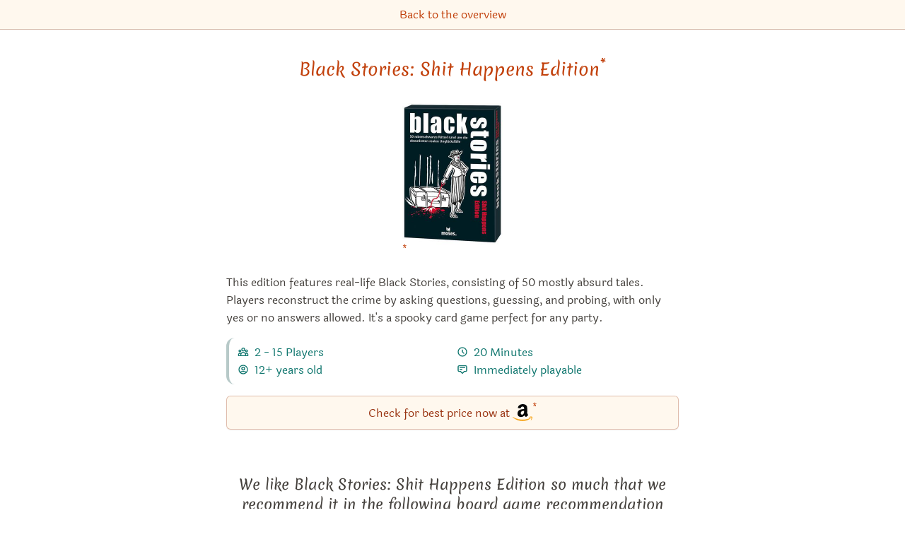

--- FILE ---
content_type: text/html; charset=utf-8
request_url: https://boardgame.tips/black-stories-shit-happens-edition
body_size: 6292
content:
<!DOCTYPE html><html lang="en"><head><meta name="viewport" content="width=device-width"/><meta charSet="utf-8"/><title itemProp="name" lang="en">Black Stories: Shit Happens Edition | Board game recommendations 2025</title><link rel="canonical" href="https://boardgame.tips/black-stories-shit-happens-edition"/><link rel="alternate" hrefLang="x-default" href="https://spiele.tips/black-stories-shit-happens"/><link rel="alternate" hrefLang="de" href="https://spiele.tips/black-stories-shit-happens"/><link rel="alternate" hrefLang="en" href="https://boardgame.tips/black-stories-shit-happens-edition"/><link rel="apple-touch-icon" sizes="180x180" href="/apple-touch-icon.png"/><link rel="icon" type="image/png" sizes="32x32" href="/favicon-32x32.png"/><link rel="icon" type="image/png" sizes="16x16" href="/favicon-16x16.png"/><link rel="manifest" href="/site.webmanifest"/><link rel="mask-icon" href="/safari-pinned-tab.svg" color="#5bbad5"/><meta name="description" content="This edition features real-life Black Stories, consisting of 50 mostly absurd tales. Players reconstruct the crime by asking questions, guessing, and probing, with only yes or no answers allowed. It&#x27;s a spooky card game perfect for any party."/><meta name="robots" content="index,follow"/><meta name="theme-color" content="#ffffff"/><meta name="msapplication-TileColor" content="#da532c"/><meta property="og:title" content="Black Stories: Shit Happens Edition"/><meta property="og:description" content="This edition features real-life Black Stories, consisting of 50 mostly absurd tales. Players reconstruct the crime by asking questions, guessing, and probing, with only yes or no answers allowed. It&#x27;s a spooky card game perfect for any party."/><meta property="og:type" content="website"/><meta property="og:locale" content="de_DE"/><meta property="og:url" content="https://boardgame.tips"/><meta property="og:image" content="https://boardgame.tips/images/black-stories-shit-happens.jpg"/><meta property="og:site_name" content="The best board games at Tibi"/><meta property="twitter:card" content="summary"/><meta property="twitter:creator" content="Tibi"/><meta property="twitter:title" content="Black Stories: Shit Happens Edition"/><meta property="twitter:description" content="This edition features real-life Black Stories, consisting of 50 mostly absurd tales. Players reconstruct the crime by asking questions, guessing, and probing, with only yes or no answers allowed. It&#x27;s a spooky card game perfect for any party."/><meta name="google-adsense-account" content="ca-pub-7469240653233118"/><meta name="next-head-count" content="28"/><link rel="preload" href="/_next/static/css/49fc98351094b6bd.css" as="style"/><link rel="stylesheet" href="/_next/static/css/49fc98351094b6bd.css" data-n-g=""/><noscript data-n-css=""></noscript><script defer="" nomodule="" src="/_next/static/chunks/polyfills-5cd94c89d3acac5f.js"></script><script src="/_next/static/chunks/webpack-378e68e29c265886.js" defer=""></script><script src="/_next/static/chunks/framework-c4190dd27fdc6a34.js" defer=""></script><script src="/_next/static/chunks/main-187c128a4aca696c.js" defer=""></script><script src="/_next/static/chunks/pages/_app-9ccdb7ad49f96655.js" defer=""></script><script src="/_next/static/chunks/971-67d2d14d6ef3197a.js" defer=""></script><script src="/_next/static/chunks/457-b417702fa39f7c8e.js" defer=""></script><script src="/_next/static/chunks/288-77b25b51811f620a.js" defer=""></script><script src="/_next/static/chunks/pages/%5Bslug%5D-c24326a7adfff1c0.js" defer=""></script><script src="/_next/static/Csi_2VZwjFTjfu39OYDem/_buildManifest.js" defer=""></script><script src="/_next/static/Csi_2VZwjFTjfu39OYDem/_ssgManifest.js" defer=""></script><script src="/_next/static/Csi_2VZwjFTjfu39OYDem/_middlewareManifest.js" defer=""></script></head><body><div id="__next"><header class="print:hidden"><nav class="p-2 space-x-4 text-center border-0 border-b tibi-box"><a href="https://boardgame.tips/">Back to the overview</a></nav></header><main class="flex-1 max-w-3xl px-[5vw] pt-2 pb-16 m-auto undefined"><div class="flex flex-col"><h1><a href="/api/amazon/3897777118?title=Black%20Stories%3A%20Shit%20Happens%20Edition" aria-label="Black Stories: Shit Happens Edition bei Amazon" target="_blank" rel="noopener noreferrer">Black Stories: Shit Happens Edition<sup><a href="#affiliateNote">*</a></sup></a></h1><div class="m-auto mt-4"><a href="/api/amazon/3897777118?title=Black%20Stories%3A%20Shit%20Happens%20Edition" aria-label="Black Stories: Shit Happens Edition bei Amazon" target="_blank" rel="noopener noreferrer"><img src="/images/black-stories-shit-happens.jpg" alt="Order Black Stories: Shit Happens Edition at Amazon" width="142" height="200"/><sup><a href="#affiliateNote">*</a></sup></a></div><div class="description"><div><p>This edition features real-life Black Stories, consisting of 50 mostly absurd tales. Players reconstruct the crime by asking questions, guessing, and probing, with only yes or no answers allowed. It's a spooky card game perfect for any party.</p>
</div></div><ul class="inline-grid grid-cols-2 p-2 text-left border-l-4 rounded-xl border-secondary-900 border-opacity-30"><li class="text-secondary-700"><svg xmlns="http://www.w3.org/2000/svg" fill="none" viewBox="0 0 24 24" stroke="currentColor" aria-hidden="true" class="inline h-4 mb-1 ml-1 mr-2"><path stroke-linecap="round" stroke-linejoin="round" stroke-width="2" d="M17 20h5v-2a3 3 0 00-5.356-1.857M17 20H7m10 0v-2c0-.656-.126-1.283-.356-1.857M7 20H2v-2a3 3 0 015.356-1.857M7 20v-2c0-.656.126-1.283.356-1.857m0 0a5.002 5.002 0 019.288 0M15 7a3 3 0 11-6 0 3 3 0 016 0zm6 3a2 2 0 11-4 0 2 2 0 014 0zM7 10a2 2 0 11-4 0 2 2 0 014 0z"></path></svg><span>2 - 15<!-- --> <!-- -->Players</span></li><li class="text-secondary-700"><svg xmlns="http://www.w3.org/2000/svg" fill="none" viewBox="0 0 24 24" stroke="currentColor" aria-hidden="true" class="inline h-4 mb-1 ml-1 mr-2"><path stroke-linecap="round" stroke-linejoin="round" stroke-width="2" d="M12 8v4l3 3m6-3a9 9 0 11-18 0 9 9 0 0118 0z"></path></svg><span>20<!-- --> <!-- -->Minutes</span></li><li class="text-secondary-700"><svg xmlns="http://www.w3.org/2000/svg" fill="none" viewBox="0 0 24 24" stroke="currentColor" aria-hidden="true" class="inline h-4 mb-1 ml-1 mr-2"><path stroke-linecap="round" stroke-linejoin="round" stroke-width="2" d="M5.121 17.804A13.937 13.937 0 0112 16c2.5 0 4.847.655 6.879 1.804M15 10a3 3 0 11-6 0 3 3 0 016 0zm6 2a9 9 0 11-18 0 9 9 0 0118 0z"></path></svg><span>12+ years old</span></li><li class="text-secondary-700"><svg xmlns="http://www.w3.org/2000/svg" fill="none" viewBox="0 0 24 24" stroke="currentColor" aria-hidden="true" class="inline h-4 mb-1 ml-1 mr-2"><path stroke-linecap="round" stroke-linejoin="round" stroke-width="2" d="M7 8h10M7 12h4m1 8l-4-4H5a2 2 0 01-2-2V6a2 2 0 012-2h14a2 2 0 012 2v8a2 2 0 01-2 2h-3l-4 4z"></path></svg><span>Immediately playable</span></li></ul><div class="flex flex-col items-center mt-4"><a class="flex items-center justify-center w-full h-12 border rounded-md shadow-sm bg-opacity-40 bg-main-100 hover:bg-main-100 border-main-800 border-opacity-30 text-main-800 hover:text-main-800" href="/api/amazon/3897777118?title=Black%20Stories%3A%20Shit%20Happens%20Edition" aria-label="Black Stories: Shit Happens Edition bei Amazon" target="_blank" rel="noopener noreferrer">Check for best price now at<img class="ml-1 w-7" src="/amazon-icon.svg" alt="Amazon"/><sup><a href="#affiliateNote">*</a></sup></a></div><h2 class="mt-16 mb-6">We like Black Stories: Shit Happens Edition so much that we recommend it in the following board game recommendation lists 2025</h2><ul><li>Position 15 in<!-- --> <a aria-label="Black Stories: Shit Happens Edition also appears in this list" href="https://boardgame.tips/the-best-black-stories-puzzle-games">The best &quot;Black Stories&quot; puzzle games</a></li></ul><h2 class="mt-16 mb-6">Games similar to Black Stories: Shit Happens Edition</h2><div>You like Black Stories: Shit Happens Edition and are on the lookout for a similar game?
    Then we recommend the following board games:</div><div class="mt-8"><div class="flex justify-center space-x-0.5 overflow-x-auto overflow-y-hidden" style="-webkit-overflow-scrolling:touch"><a aria-label="View the similar game Black Stories: Christmas Edition 2" href="https://boardgame.tips/black-stories-christmas-edition-2"><img src="/images/black-stories-christmas-edition-2.jpg" alt="All details for the board game Black Stories: Christmas Edition 2 and similar games" width="85.5" height="120"/></a><a aria-label="View the similar game Black Stories: Jubiläumsedition Best of 1-10" href="https://boardgame.tips/black-stories-anniversary-edition-best-of-1-10"><img src="/images/black-stories-jubilaeumsedition-best-of-1-10.jpg" alt="All details for the board game Black Stories: Jubiläumsedition Best of 1-10 and similar games" width="87.9" height="120"/></a><a aria-label="View the similar game Black Stories: Dark Night Edition" href="https://boardgame.tips/black-stories-dark-night-edition"><img src="/images/black-stories-dark-night-edition.jpg" alt="All details for the board game Black Stories: Dark Night Edition and similar games" width="85.19999999999999" height="120"/></a><a aria-label="View the similar game Black Stories" href="https://boardgame.tips/black-stories-english-edition"><img src="/images/black-stories.jpg" alt="All details for the board game Black Stories and similar games" width="85.19999999999999" height="120"/></a><a aria-label="View the similar game Black Stories: Sex and Crime Edition" href="https://boardgame.tips/black-stories-sex-and-crime-edition"><img src="/images/black-stories-sex-and-crime-edition.jpg" alt="All details for the board game Black Stories: Sex and Crime Edition and similar games" width="84.6" height="120"/></a></div></div><script type="application/ld+json">{"@context":"http://schema.org/","@type":"Product","brand":"moses. Verlag GmbH","description":"<p>This edition features real-life Black Stories, consisting of 50 mostly absurd tales. Players reconstruct the crime by asking questions, guessing, and probing, with only yes or no answers allowed. It's a spooky card game perfect for any party.</p>\n","image":"https://boardgame.tips/images/black-stories-shit-happens.jpg","name":"Black Stories: Shit Happens Edition","offers":{"@type":"Offer","availability":"https://schema.org/InStock","itemCondition":"https://schema.org/NewCondition","price":null,"priceCurrency":"EUR","seller":{"@type":"Organization","name":"amazon.de"},"url":"https://www.amazon.de/dp/3897777118/ref=nosim?tag=titv0f-21"},"sku":"black-stories-shit-happens-edition","url":"https://boardgame.tips/black-stories-shit-happens-edition","audience":{"@type":"PeopleAudience","suggestedMinAge":12}}</script></div></main><footer class="flex flex-col items-center px-4 py-8 text-center border-t tibi-box print:hidden"><a aria-label="Homepage" href="https://boardgame.tips/"><svg class="border border-dotted text-main-400 border-main-300 h-32" viewBox="0 0 150 150" version="1.1" xmlns="http://www.w3.org/2000/svg" fill="currentColor"><path d="M143.767977,150 L96.2268289,150 C108.361387,115.878204 124.547174,106.191627 139.601158,113.828664 C144.919752,116.52684 146.308692,128.583952 143.767977,150 Z M94.2621081,150 L2.84217094e-14,150 L2.84217094e-14,105.373779 C2.8388699,106.379684 5.89798337,106.92762 9.08642483,106.92762 C23.969968,106.92762 36.0354637,94.9881442 36.0354637,80.260055 C36.0354637,65.5319659 23.969968,53.5924906 9.08642483,53.5924906 C5.89798337,53.5924906 2.8388699,54.1404261 -1.2848389e-11,55.1463312 L2.84217094e-14,25.4786517 C10.28881,22.4872601 22.2590271,21.1537614 36.0354637,21.3458001 C52.687384,21.5779221 67.0454457,23.1676747 79.1455005,26.9481986 C79.077375,26.5319246 79.0155586,26.1197417 78.9600515,25.7116499 C84.0542785,19.090512 100.563867,10.519962 128.488818,-3.55271368e-14 L128.488818,110.231652 C128.372085,110.088913 128.255557,109.946307 128.139234,109.803833 C128.14298,109.878396 128.146695,109.953018 128.15038,110.0277 C116.033167,110.279396 103.967429,122.515949 94.2621081,150 Z M63.8111249,88.7309285 C59.9589137,88.7309285 56.8360795,85.6407113 56.8360795,81.8287353 C56.8360795,78.0167593 59.9589137,74.9265421 63.8111249,74.9265421 C67.663336,74.9265421 70.7861702,78.0167593 70.7861702,81.8287353 C70.7861702,85.6407113 67.663336,88.7309285 63.8111249,88.7309285 Z M14.3517124,88.7309285 C10.4995012,88.7309285 7.37666708,85.6407113 7.37666708,81.8287353 C7.37666708,78.0167593 10.4995012,74.9265421 14.3517124,74.9265421 C18.2039236,74.9265421 21.3267578,78.0167593 21.3267578,81.8287353 C21.3267578,85.6407113 18.2039236,88.7309285 14.3517124,88.7309285 Z M68.388678,106.92762 C83.2722211,106.92762 95.3377168,94.9881442 95.3377168,80.260055 C95.3377168,65.5319659 83.2722211,53.5924906 68.388678,53.5924906 C53.5051348,53.5924906 41.4396391,65.5319659 41.4396391,80.260055 C41.4396391,94.9881442 53.5051348,106.92762 68.388678,106.92762 Z M38.8908123,102.535315 L33.4588539,107.975566 L38.8994276,121.359478 L44.3400013,107.975566 L38.8908123,102.535315 Z"></path></svg></a><div class="mt-4 text-xl font-header">The best board games — recommended by Tibi</div><div id="affiliateNote" class="mt-4 text-center text-sm max-w-2xl">The links marked with * are so-called affiliate links. If a purchase is made via such a link, we receive a commission - for example, as an Amazon partner, we earn from qualified sales. There are no additional costs for you. Where, when and how you buy a product is of course up to you. Amazon and the Amazon logo are trademarks of Amazon.com, Inc. or its affiliates.</div><div class="mt-4 space-x-4"><a href="https://boardgame.tips/">Homepage</a><a href="https://boardgame.tips/imprint">Imprint</a><a href="https://boardgame.tips/data-privacy">Data Privacy</a><a href="https://boardgame.tips/contact-us">Contact us</a></div><div class="flex mt-4 space-x-4"><a href="https://spiele.tips/"><img alt="Besuche unsere Seite auf Deutsch" width="20" height="20" src="/icon-de.svg"/></a><a href="https://boardgame.tips/"><img alt="View this website in English" width="20" height="20" src="/icon-en.svg"/></a></div></footer></div><script id="__NEXT_DATA__" type="application/json">{"props":{"pageProps":{"collections":[{"slug":"the-best-black-stories-puzzle-games","annotate":[85999,86538,168226,227981,60464,96342,96345,20750,110570,152621,277083,173253,18803,277100,147681,41311,26054,43041,111327,258438,152622,127648,57052,32743,179561,372135,43042,302207,211787,357871],"category":["Game family",{"Game mechanics":"Puzzles"},{"Game family":"Variants"}],"cocoon":{"extends":"../de/die-besten-black-stories-raetselspiele.md"},"dataSize":110,"items":["black-stories-city-country-death","black-stories-6","black-stories-funny-death-edition-2","black-stories-investigation","black-stories-5","black-stories-holiday-edition","black-stories-funny-death-edition","black-stories-2","black-stories-7","black-stories-medical-edition","black-stories-junior-rainbow-stories","black-stories-dark-tales-edition","black-stories-english-edition","black-stories-junior-red-stories","black-stories-shit-happens-edition","black-stories-4","black-stories-3","black-stories-movie-edition","black-stories-christmas-edition","black-stories-sebastian-fitzek-edition","black-stories-office-edition","black-stories-sex-and-crime-edition","black-stories-real-crime-edition","black-stories-mystery-edition","black-stories-suspects","black-stories-the-game-2022-edition","black-stories-junior-blue-stories","black-stories-epic-fails-edition","black-stories-science-fiction-edition","black-stories-caution-conspiracy"],"meta":null,"shortTitle":"Black Stories Series","title":"The best \"Black Stories\" puzzle games","slugAlias":[],"content":null,"image":[]}],"details":{"amazonPrice":null,"asin":"3897777118","collections":[{"position":14,"slug":"the-best-black-stories-puzzle-games"}],"content":"","description":"\u003cp\u003eThis edition features real-life Black Stories, consisting of 50 mostly absurd tales. Players reconstruct the crime by asking questions, guessing, and probing, with only yes or no answers allowed. It's a spooky card game perfect for any party.\u003c/p\u003e\n","imageHeight":400,"imageWidth":284,"priceMultiplier":null,"publishers":["moses. Verlag GmbH"],"related":[{"distance":0.5,"slug":"black-stories-christmas-edition-2"},{"distance":0.5,"slug":"black-stories-anniversary-edition-best-of-1-10"},{"distance":0.53,"slug":"black-stories-dark-night-edition"},{"distance":0.54,"slug":"black-stories-english-edition"},{"distance":0.6,"slug":"black-stories-sex-and-crime-edition"}],"slug":{"de":"black-stories-shit-happens","en":"black-stories-shit-happens-edition"},"slugAlias":[],"summary":"\u003cp\u003eThis edition features real-life Black Stories, consisting of 50 mostly absurd tales. Players reconstruct the crime by asking questions, guessing, and probing, with only yes or no answers allowed. It's a spooky card game perfect for any party.","tagCloud":[{"slug":"the-best-black-stories-puzzle-games","tag":"Black Stories Series","weight":1.3}],"title":{"de":"Black Stories: Shit Happens","en":"Black Stories: Shit Happens Edition"},"videos":[],"age_min":12,"complexity":1.3333333333333333,"num_players_max":15,"num_players_min":2,"playtime_max":20,"playtime_min":20},"related":[{"amazonPrice":null,"asin":"3897777487","collections":[],"content":"","description":"","imageHeight":400,"imageWidth":285,"priceMultiplier":null,"publishers":["moses. Verlag GmbH"],"related":[{"distance":0.5,"slug":"black-stories-funny-death-edition"},{"distance":0.5,"slug":"black-stories-5"},{"distance":0.5,"slug":"black-stories-6"},{"distance":0.5,"slug":"black-stories-english-edition"},{"distance":0.5,"slug":"black-stories-shit-happens-edition"}],"slug":{"de":"black-stories-christmas-edition-2","en":"black-stories-christmas-edition-2"},"slugAlias":[],"summary":"","tagCloud":[],"title":{"de":"Black Stories: Christmas Edition 2","en":"Black Stories: Christmas Edition 2"},"videos":[],"age_min":12,"num_players_max":15,"num_players_min":2,"playtime_max":20,"playtime_min":20},{"amazonPrice":null,"asin":"3897778041","collections":[],"content":"","description":"","imageHeight":400,"imageWidth":293,"priceMultiplier":null,"publishers":["moses. Verlag GmbH"],"related":[{"distance":0.5,"slug":"black-stories-funny-death-edition"},{"distance":0.5,"slug":"black-stories-5"},{"distance":0.5,"slug":"black-stories-6"},{"distance":0.5,"slug":"black-stories-english-edition"},{"distance":0.5,"slug":"black-stories-shit-happens-edition"}],"slug":{"de":"black-stories-jubilaeumsedition-best-of-1-10","en":"black-stories-anniversary-edition-best-of-1-10"},"slugAlias":[],"summary":"","tagCloud":[],"title":{"de":"Black Stories: Jubiläumsedition - Best of 1-10","en":"Black Stories: Jubiläumsedition Best of 1-10"},"videos":[],"age_min":12,"num_players_min":2,"playtime_max":20,"playtime_min":20},{"amazonPrice":8.59,"asin":"3897779676","collections":[],"content":"","description":"","imageHeight":400,"imageWidth":284,"priceMultiplier":null,"publishers":["moses. Verlag GmbH"],"related":[{"distance":0.5,"slug":"black-stories-funny-death-edition"},{"distance":0.5,"slug":"black-stories-5"},{"distance":0.5,"slug":"black-stories-6"},{"distance":0.5,"slug":"black-stories-english-edition"},{"distance":0.5,"slug":"black-stories-shit-happens-edition"}],"slug":{"de":"black-stories-dark-night-edition","en":"black-stories-dark-night-edition"},"slugAlias":[],"summary":"","tagCloud":[],"title":{"de":"Black Stories: Dark Night Edition","en":"Black Stories: Dark Night Edition"},"videos":[],"age_min":12,"num_players_max":99,"num_players_min":2,"playtime_max":20,"playtime_min":20},{"amazonPrice":null,"asin":"3897772124","collections":[{"position":12,"slug":"the-best-black-stories-puzzle-games"}],"content":"","description":"","imageHeight":400,"imageWidth":284,"priceMultiplier":null,"publishers":["moses. Verlag GmbH"],"related":[{"distance":0.11,"slug":"black-stories-real-crime-edition"},{"distance":0.12,"slug":"black-stories-mystery-edition"},{"distance":0.16,"slug":"black-stories-funny-death-edition"},{"distance":0.19,"slug":"black-stories-3"},{"distance":0.23,"slug":"once-upon-a-time-the-storytelling-card-game"}],"slug":{"de":"black-stories","en":"black-stories-english-edition"},"slugAlias":[],"summary":"","tagCloud":[{"slug":"the-best-black-stories-puzzle-games","tag":"Black Stories Series","weight":1.4}],"title":{"de":"Black Stories","en":"Black Stories"},"videos":[{"channelTitle":"SpieleBlog","image":"cOCECK089IA.jpg","language":"de","publishedAt":"2020-09-24T12:28:11Z","videoId":"cOCECK089IA"},{"channelTitle":"SpieleBlog","image":"RxLC8rwpf9o.jpg","language":"de","publishedAt":"2018-10-20T19:25:07Z","videoId":"RxLC8rwpf9o"},{"channelTitle":"SpieleBlog","image":"PaklDnKPoH0.jpg","language":"de","publishedAt":"2020-10-18T21:42:48Z","videoId":"PaklDnKPoH0"},{"channelTitle":"Spiele-Offensive.de","image":"lfcuXh-mbJM.jpg","language":"de","publishedAt":"2012-03-12T17:21:33Z","videoId":"lfcuXh-mbJM"},{"channelTitle":"Spiele-Offensive.de","image":"Ps8caM4agIE.jpg","language":"de","publishedAt":"2013-12-04T14:53:33Z","videoId":"Ps8caM4agIE"},{"channelTitle":"Mikes Gaming Net - Brettspiele","image":"71mQCd2VdBc.jpg","language":"de","publishedAt":"2015-08-09T13:51:41Z","videoId":"71mQCd2VdBc"},{"channelTitle":"Mikes Gaming Net - Brettspiele","image":"7ngfRa_Rrkc.jpg","language":"de","publishedAt":"2013-04-03T23:00:45Z","videoId":"7ngfRa_Rrkc"}],"age_min":12,"complexity":1.2568807339449541,"num_players_max":99,"num_players_min":2,"playtime_max":20,"playtime_min":20},{"amazonPrice":null,"asin":"3897776537","collections":[{"position":21,"slug":"the-best-black-stories-puzzle-games"}],"content":"","description":"","imageHeight":400,"imageWidth":282,"priceMultiplier":null,"publishers":["moses. Verlag GmbH"],"related":[{"distance":0.53,"slug":"black-stories-10"},{"distance":0.53,"slug":"black-stories-christmas-edition-2"},{"distance":0.53,"slug":"black-stories-anniversary-edition-best-of-1-10"},{"distance":0.56,"slug":"black-stories-dark-night-edition"},{"distance":0.63,"slug":"black-stories-shit-happens-edition"}],"slug":{"de":"black-stories-sex-and-crime-edition","en":"black-stories-sex-and-crime-edition"},"slugAlias":[],"summary":"","tagCloud":[{"slug":"the-best-black-stories-puzzle-games","tag":"Black Stories Series","weight":1.1}],"title":{"de":"Black Stories: Sex and Crime Edition","en":"Black Stories: Sex and Crime Edition"},"videos":[],"age_min":17,"complexity":1.4285714285714286,"num_players_max":15,"num_players_min":2,"playtime_max":20,"playtime_min":20}],"type":"details"},"__N_SSG":true},"page":"/[slug]","query":{"slug":"black-stories-shit-happens-edition"},"buildId":"Csi_2VZwjFTjfu39OYDem","isFallback":false,"gsp":true,"locale":"en","locales":["de","en"],"defaultLocale":"de","domainLocales":[{"domain":"spiele.tips","defaultLocale":"de"},{"domain":"boardgame.tips","defaultLocale":"en"}],"scriptLoader":[]}</script><script async="" src="https://www.googletagmanager.com/gtag/js?id=${site.gaTrackingId}"></script><script><!-- Google tag (gtag.js) -->
    window.dataLayer = window.dataLayer || [];
    function gtag(){dataLayer.push(arguments);}
    gtag('js', new Date());
    gtag('config', 'G-M0SCXLWFQ3', {'anonymize_ip': true});</script></body></html>

--- FILE ---
content_type: text/html; charset=utf-8
request_url: https://boardgame.tips/_next/data/Csi_2VZwjFTjfu39OYDem/en.json
body_size: 19005
content:
{"pageProps":{"categories":[{"slug":"bargain","categories":[],"collections":["the-best-board-game-deals-on-amazon","the-best-board-games-for-10-euros","the-best-board-games-under-20-euros","the-best-board-games-under-30-euros","the-best-board-games-under-40-euros"],"name":"Bargain","parent":null,"content":null,"meta":null,"path":"categories/en/bargain.md"},{"slug":"difficulty-level","categories":[],"collections":["the-best-board-games-for-hardcore-gamers","the-best-board-games-for-sophisticated-players","the-best-games-for-the-whole-family","the-best-simple-board-games"],"name":"Difficulty level","parent":null,"content":null,"meta":null,"path":"categories/en/difficulty-level.md"},{"slug":"educational-games","categories":[],"collections":["the-best-educational-board-card-and-dice-games"],"name":"Educational Games","parent":null,"content":null,"meta":null,"path":"categories/en/educational-games.md"},{"slug":"favorite-games-su-and-sd","categories":[],"collections":["the-137-favorite-games-of-quinn-from-su-and-sd","the-59-favorite-games-of-matt-from-su-and-sd"],"name":"SU&SD","parent":"favorite-games","content":null,"meta":null,"path":"categories/en/favorite-games-su-and-sd.md"},{"slug":"favorite-games-tibi-team","categories":[],"collections":["the-favorite-games-of-andi","the-favorite-games-of-cami","the-favorite-games-of-sebi"],"name":"Tibi Team","parent":"favorite-games","content":null,"meta":null,"path":"categories/en/favorite-games-tibi-team.md"},{"slug":"favorite-games","categories":["favorite-games-su-and-sd","favorite-games-tibi-team"],"collections":["the-137-favorite-games-of-quinn-from-su-and-sd","the-59-favorite-games-of-matt-from-su-and-sd","the-favorite-games-of-alan-r-moon","the-favorite-games-of-andi","the-favorite-games-of-cami","the-favorite-games-of-sebi"],"name":"Favorite games","parent":null,"content":null,"meta":null,"path":"categories/en/favorite-games.md"},{"slug":"game-authors-female","categories":[],"collections":["the-best-games-by-doris-matthaeus","the-best-games-by-emma-larkins","the-best-games-by-gaby-weidling","the-best-games-by-inka-brand","the-best-games-by-lena-burkhardt","the-best-games-by-rita-modl","the-best-games-by-sophia-wagner","the-best-games-by-tanis-oconnor"],"name":"Female","parent":"game-authors","content":null,"meta":null,"path":"categories/en/game-authors-female.md"},{"slug":"game-authors-male","categories":[],"collections":["the-best-games-by-alan-r-moon","the-best-games-by-alex-randolph","the-best-games-by-alexander-pfister","the-best-games-by-andreas-seyfarth","the-best-games-by-andreas-steding","the-best-games-by-antoine-bauza","the-best-games-by-ben-pinchback","the-best-games-by-bruno-cathala","the-best-games-by-bruno-faidutti","the-best-games-by-bruno-sautter","the-best-games-by-chad-brown","the-best-games-by-christian-t-petersen","the-best-games-by-corey-konieczka","the-best-games-by-dirk-henn","the-best-games-by-donald-x-vaccarino","the-best-games-by-emerson-matsuuchi","the-best-games-by-eric-m-lang","the-best-games-by-friedemann-friese","the-best-games-by-grzegorz-rejchtman","the-best-games-by-guenter-burkhardt","the-best-games-by-ignacy-trzewiczek","the-best-games-by-james-ernest","the-best-games-by-jamey-stegmaier","the-best-games-by-jean-baptiste-lullien","the-best-games-by-jeroen-doumen","the-best-games-by-jonathan-gilmour","the-best-games-by-justin-gary","the-best-games-by-kevin-wilson","the-best-games-by-klaus-juergen-wrede","the-best-games-by-klaus-teuber","the-best-games-by-kristian-amundsen-ostby","the-best-games-by-lorenzo-silva","the-best-games-by-ludovic-maublanc","the-best-games-by-mac-gerdts","the-best-games-by-markus-brand","the-best-games-by-martin-wallace","the-best-games-by-matt-leacock","the-best-games-by-matt-riddle","the-best-games-by-matthias-cramer","the-best-games-by-michael-kiesling","the-best-games-by-michael-rieneck","the-best-games-by-michael-schacht","the-best-games-by-mike-elliott","the-best-games-by-mike-selinker","the-best-games-by-nate-french","the-best-games-by-nicolas-raoult","the-best-games-by-paolo-mori","the-best-games-by-paul-peterson","the-best-games-by-peter-lee","the-best-games-by-phil-eklund","the-best-games-by-phil-walker-harding","the-best-games-by-prospero-hall","the-best-games-by-raphael-guiton","the-best-games-by-reiner-knizia","the-best-games-by-richard-borg","the-best-games-by-richard-garfield","the-best-games-by-rob-daviau","the-best-games-by-robert-dougherty","the-best-games-by-ruediger-dorn","the-best-games-by-sebastien-pauchon","the-best-games-by-seiji-kanai","the-best-games-by-sid-sackson","the-best-games-by-simone-luciani","the-best-games-by-stefan-dorra","the-best-games-by-stefan-feld","the-best-games-by-steve-jackson","the-best-games-by-ted-alspach","the-best-games-by-thomas-lehmann","the-best-games-by-thomas-sing","the-best-games-by-urs-hostettler","the-best-games-by-uwe-rosenberg","the-best-games-by-vital-lacerda","the-best-games-by-vlaada-chvatil","the-best-games-by-wolfgang-kramer","the-best-games-by-wolfgang-warsch"],"name":"Male","parent":"game-authors","content":null,"meta":null,"path":"categories/en/game-authors-male.md"},{"slug":"game-authors","categories":["game-authors-male","game-authors-female"],"collections":["the-best-games-by-alan-r-moon","the-best-games-by-alex-randolph","the-best-games-by-alexander-pfister","the-best-games-by-andreas-seyfarth","the-best-games-by-andreas-steding","the-best-games-by-antoine-bauza","the-best-games-by-ben-pinchback","the-best-games-by-bruno-cathala","the-best-games-by-bruno-faidutti","the-best-games-by-bruno-sautter","the-best-games-by-chad-brown","the-best-games-by-christian-t-petersen","the-best-games-by-corey-konieczka","the-best-games-by-dirk-henn","the-best-games-by-donald-x-vaccarino","the-best-games-by-doris-matthaeus","the-best-games-by-emerson-matsuuchi","the-best-games-by-emma-larkins","the-best-games-by-eric-m-lang","the-best-games-by-friedemann-friese","the-best-games-by-gaby-weidling","the-best-games-by-grzegorz-rejchtman","the-best-games-by-guenter-burkhardt","the-best-games-by-ignacy-trzewiczek","the-best-games-by-inka-brand","the-best-games-by-james-ernest","the-best-games-by-jamey-stegmaier","the-best-games-by-jean-baptiste-lullien","the-best-games-by-jeroen-doumen","the-best-games-by-jonathan-gilmour","the-best-games-by-justin-gary","the-best-games-by-kevin-wilson","the-best-games-by-klaus-juergen-wrede","the-best-games-by-klaus-teuber","the-best-games-by-kristian-amundsen-ostby","the-best-games-by-lena-burkhardt","the-best-games-by-lorenzo-silva","the-best-games-by-ludovic-maublanc","the-best-games-by-mac-gerdts","the-best-games-by-markus-brand","the-best-games-by-martin-wallace","the-best-games-by-matt-leacock","the-best-games-by-matt-riddle","the-best-games-by-matthias-cramer","the-best-games-by-michael-kiesling","the-best-games-by-michael-rieneck","the-best-games-by-michael-schacht","the-best-games-by-mike-elliott","the-best-games-by-mike-selinker","the-best-games-by-nate-french","the-best-games-by-nicolas-raoult","the-best-games-by-paolo-mori","the-best-games-by-paul-peterson","the-best-games-by-peter-lee","the-best-games-by-phil-eklund","the-best-games-by-phil-walker-harding","the-best-games-by-prospero-hall","the-best-games-by-raphael-guiton","the-best-games-by-reiner-knizia","the-best-games-by-richard-borg","the-best-games-by-richard-garfield","the-best-games-by-rita-modl","the-best-games-by-rob-daviau","the-best-games-by-robert-dougherty","the-best-games-by-ruediger-dorn","the-best-games-by-sebastien-pauchon","the-best-games-by-seiji-kanai","the-best-games-by-sid-sackson","the-best-games-by-simone-luciani","the-best-games-by-sophia-wagner","the-best-games-by-stefan-dorra","the-best-games-by-stefan-feld","the-best-games-by-steve-jackson","the-best-games-by-tanis-oconnor","the-best-games-by-ted-alspach","the-best-games-by-thomas-lehmann","the-best-games-by-thomas-sing","the-best-games-by-urs-hostettler","the-best-games-by-uwe-rosenberg","the-best-games-by-vital-lacerda","the-best-games-by-vlaada-chvatil","the-best-games-by-wolfgang-kramer","the-best-games-by-wolfgang-warsch"],"name":"Game authors","parent":null,"content":null,"meta":null,"path":"categories/en/game-authors.md"},{"slug":"game-awards-a-la-carte","categories":[],"collections":["all-a-la-carte-1991-game-award-winners-and-nominees","all-a-la-carte-1992-game-award-winners-and-nominees","all-a-la-carte-1993-game-award-winners-and-nominees","all-a-la-carte-1994-game-award-winners-and-nominees","all-a-la-carte-1995-game-award-winners-and-nominees","all-a-la-carte-1996-game-award-winners-and-nominees","all-a-la-carte-1997-game-award-winners-and-nominees","all-a-la-carte-1998-game-award-winners-and-nominees","all-a-la-carte-1999-game-award-winners-and-nominees","all-a-la-carte-2000-game-award-winners-and-nominees","all-a-la-carte-2001-game-award-winners-and-nominees","all-a-la-carte-2002-game-award-winners-and-nominees","all-a-la-carte-2003-game-award-winners-and-nominees","all-a-la-carte-2004-game-award-winners-and-nominees","all-a-la-carte-2005-game-award-winners-and-nominees","all-a-la-carte-2006-game-award-winners-and-nominees","all-a-la-carte-2007-game-award-winners-and-nominees","all-a-la-carte-2008-game-award-winners-and-nominees","all-a-la-carte-2009-game-award-winners-and-nominees","all-a-la-carte-2010-game-award-winners-and-nominees","all-a-la-carte-2011-game-award-winners-and-nominees","all-a-la-carte-2012-game-award-winners-and-nominees","all-a-la-carte-2013-game-award-winners-and-nominees","all-a-la-carte-2014-game-award-winners-and-nominees","all-a-la-carte-2015-game-award-winners-and-nominees","all-a-la-carte-2016-game-award-winners-and-nominees","all-a-la-carte-2017-game-award-winners-and-nominees","all-a-la-carte-2018-game-award-winners-and-nominees","all-a-la-carte-2019-game-award-winners-and-nominees","all-a-la-carte-2020-game-award-winners-and-nominees","all-a-la-carte-2021-game-award-winners-and-nominees","all-a-la-carte-2022-game-award-winners-and-nominees","all-a-la-carte-2023-game-award-winners-and-nominees","all-a-la-carte-2024-game-award-winners-and-nominees"],"name":"À la carte","parent":"game-awards","toc":"/\\d{4}/","content":null,"meta":null,"path":"categories/en/game-awards-a-la-carte.md"},{"slug":"game-awards-as-d-or-jeu-de-l-annee","categories":[],"collections":["all-as-dor-1989-game-award-winners-and-nominees-compared","all-as-dor-1990-game-award-winners-and-nominees-compared","all-as-dor-1992-game-award-winners-and-nominees-compared","all-as-dor-1993-game-award-winners-and-nominees-compared","all-as-dor-1994-game-award-winners-and-nominees-compared","all-as-dor-1995-game-award-winners-and-nominees-compared","all-as-dor-1996-game-award-winners-and-nominees-compared","all-as-dor-1997-game-award-winners-and-nominees-compared","all-as-dor-1998-game-award-winners-and-nominees-compared","all-as-dor-1999-game-award-winners-and-nominees-compared","all-as-dor-2000-game-award-winners-and-nominees-compared","all-as-dor-2001-game-award-winners-and-nominees-compared","all-as-dor-2002-game-award-winners-and-nominees-compared","all-as-dor-2003-game-award-winners-and-nominees-compared","all-as-dor-2004-game-award-winners-and-nominees-compared","all-as-dor-2006-game-award-winners-and-nominees-compared","all-as-dor-2007-game-award-winners-and-nominees-compared","all-as-dor-2008-game-award-winners-and-nominees-compared","all-as-dor-2009-game-award-winners-and-nominees-compared","all-as-dor-2010-game-award-winners-and-nominees-compared","all-as-dor-2011-game-award-winners-and-nominees-compared","all-as-dor-2012-game-award-winners-and-nominees-compared","all-as-dor-2013-game-award-winners-and-nominees-compared","all-as-dor-2014-game-award-winners-and-nominees-compared","all-as-dor-2015-game-award-winners-and-nominees-compared","all-as-dor-2016-game-award-winners-and-nominees-compared","all-as-dor-2017-game-award-winners-and-nominees-compared","all-as-dor-2018-game-award-winners-and-nominees-compared","all-as-dor-2019-game-award-winners-and-nominees-compared","all-as-dor-2020-game-award-winners-and-nominees-compared","all-as-dor-2021-game-award-winners-and-nominees-compared","all-as-dor-2022-game-award-winners-and-nominees-compared","all-as-dor-2023-game-award-winners-and-nominees-compared","all-as-dor-2024-game-award-winners-and-nominees-compared","all-as-dor-jeu-de-lannee-board-game-prize-winners","the-best-as-dor-jeu-de-lannee-award-nominees","the-best-as-dor-jeu-de-lannee-children-game-winners-and-nominees","the-best-as-dor-jeu-de-lannee-expert-game-winners-and-nominees","the-best-as-dor-jeu-de-lannee-main-award-winners-and-nominees"],"name":"As d'Or - Jeu de l'Année","parent":"game-awards","toc":"/\\d{4}/","content":null,"meta":null,"path":"categories/en/game-awards-as-d-or-jeu-de-l-annee.md"},{"slug":"game-awards-deutscher-spielepreis","categories":[],"collections":["all-deutscher-spielepreis-1990-game-award-winners-and-nominees","all-deutscher-spielepreis-1991-game-award-winners-and-nominees","all-deutscher-spielepreis-1992-game-award-winners-and-nominees","all-deutscher-spielepreis-1993-game-award-winners-and-nominees","all-deutscher-spielepreis-1994-game-award-winners-and-nominees","all-deutscher-spielepreis-1995-game-award-winners-and-nominees","all-deutscher-spielepreis-1996-game-award-winners-and-nominees","all-deutscher-spielepreis-1997-game-award-winners-and-nominees","all-deutscher-spielepreis-1998-game-award-winners-and-nominees","all-deutscher-spielepreis-1999-game-award-winners-and-nominees","all-deutscher-spielepreis-2000-game-award-winners-and-nominees","all-deutscher-spielepreis-2001-game-award-winners-and-nominees","all-deutscher-spielepreis-2002-game-award-winners-and-nominees","all-deutscher-spielepreis-2003-game-award-winners-and-nominees","all-deutscher-spielepreis-2004-game-award-winners-and-nominees","all-deutscher-spielepreis-2005-game-award-winners-and-nominees","all-deutscher-spielepreis-2006-game-award-winners-and-nominees","all-deutscher-spielepreis-2007-game-award-winners-and-nominees","all-deutscher-spielepreis-2008-game-award-winners-and-nominees","all-deutscher-spielepreis-2009-game-award-winners-and-nominees","all-deutscher-spielepreis-2010-game-award-winners-and-nominees","all-deutscher-spielepreis-2011-game-award-winners-and-nominees","all-deutscher-spielepreis-2012-game-award-winners-and-nominees","all-deutscher-spielepreis-2013-game-award-winners-and-nominees","all-deutscher-spielepreis-2014-game-award-winners-and-nominees","all-deutscher-spielepreis-2015-game-award-winners-and-nominees","all-deutscher-spielepreis-2016-game-award-winners-and-nominees","all-deutscher-spielepreis-2017-game-award-winners-and-nominees","all-deutscher-spielepreis-2018-game-award-winners-and-nominees","all-deutscher-spielepreis-2019-game-award-winners-and-nominees","all-deutscher-spielepreis-2020-game-award-winners-and-nominees","all-deutscher-spielepreis-2021-game-award-winners-and-nominees","all-deutscher-spielepreis-2022-game-award-winners-and-nominees","all-deutscher-spielepreis-2023-game-award-winners-and-nominees","all-deutscher-spielepreis-2024-game-award-winners-and-nominees","the-best-deutscher-kinderspielepreis-award-winners-and-nominees"],"name":"Deutscher Spielepreis","parent":"game-awards","toc":"/\\d{4}/","content":null,"meta":null,"path":"categories/en/game-awards-deutscher-spielepreis.md"},{"slug":"game-awards-graf-ludo","categories":[],"collections":["all-graf-ludo-2009-winners-and-nominees","all-graf-ludo-2010-winners-and-nominees","all-graf-ludo-2011-winners-and-nominees","all-graf-ludo-2012-winners-and-nominees","all-graf-ludo-2013-winners-and-nominees","all-graf-ludo-2014-winners-and-nominees","all-graf-ludo-2015-winners-and-nominees","all-graf-ludo-2016-winners-and-nominees","all-graf-ludo-2017-winners-and-nominees","all-graf-ludo-2018-winners-and-nominees","all-graf-ludo-2019-winners-and-nominees","all-graf-ludo-2021-winners-and-nominees","all-graf-ludo-2022-winners-and-nominees","all-graf-ludo-2023-winners-and-nominees","the-best-graf-ludo-children-games-graphic-award-winning-board-games","the-best-graf-ludo-family-games-graphic-award-winning-board-games"],"name":"Graf Ludo","parent":"game-awards","content":null,"meta":null,"path":"categories/en/game-awards-graf-ludo.md"},{"slug":"game-awards-hunter-and-cron","categories":[],"collections":["all-hunter-and-cron-2017-game-award-winners","all-hunter-and-cron-2018-game-award-winners","all-hunter-and-cron-2019-game-award-winners-and-nominees","all-hunter-and-cron-2020-game-award-winners-and-nominees","all-hunter-and-cron-2021-game-award-winners-and-nominees"],"name":"Hunter & Cron","parent":"game-awards","toc":"/\\d{4}/","content":null,"meta":null,"path":"categories/en/game-awards-hunter-and-cron.md"},{"slug":"game-awards-spiel-des-jahres","categories":[],"collections":["all-spiel-des-jahres-1979-game-award-winners-and-nominees","all-spiel-des-jahres-1980-game-award-winners-and-nominees","all-spiel-des-jahres-1981-game-award-winners-and-nominees","all-spiel-des-jahres-1982-game-award-winners-and-nominees","all-spiel-des-jahres-1983-game-award-winners-and-nominees","all-spiel-des-jahres-1984-game-award-winners-and-nominees","all-spiel-des-jahres-1985-game-award-winners-and-nominees","all-spiel-des-jahres-1986-game-award-winners-and-nominees","all-spiel-des-jahres-1987-game-award-winners-and-nominees","all-spiel-des-jahres-1988-game-award-winners-and-nominees","all-spiel-des-jahres-1989-game-award-winners-and-nominees","all-spiel-des-jahres-1990-game-award-winners-and-nominees","all-spiel-des-jahres-1991-game-award-winners-and-nominees","all-spiel-des-jahres-1992-game-award-winners-and-nominees","all-spiel-des-jahres-1993-game-award-winners-and-nominees","all-spiel-des-jahres-1994-game-award-winners-and-nominees","all-spiel-des-jahres-1995-game-award-winners-and-nominees","all-spiel-des-jahres-1996-game-award-winners-and-nominees","all-spiel-des-jahres-1997-game-award-winners-and-nominees","all-spiel-des-jahres-1998-game-award-winners-and-nominees","all-spiel-des-jahres-1999-game-award-winners-and-nominees","all-spiel-des-jahres-2000-game-award-winners-and-nominees","all-spiel-des-jahres-2001-game-award-winners-and-nominees","all-spiel-des-jahres-2002-game-award-winners-and-nominees","all-spiel-des-jahres-2003-game-award-winners-and-nominees","all-spiel-des-jahres-2004-game-award-winners-and-nominees","all-spiel-des-jahres-2005-game-award-winners-and-nominees","all-spiel-des-jahres-2006-game-award-winners-and-nominees","all-spiel-des-jahres-2007-game-award-winners-and-nominees","all-spiel-des-jahres-2008-game-award-winners-and-nominees","all-spiel-des-jahres-2009-game-award-winners-and-nominees","all-spiel-des-jahres-2010-game-award-winners-and-nominees","all-spiel-des-jahres-2011-game-award-winners-and-nominees","all-spiel-des-jahres-2012-game-award-winners-and-nominees","all-spiel-des-jahres-2013-game-award-winners-and-nominees","all-spiel-des-jahres-2014-game-award-winners-and-nominees","all-spiel-des-jahres-2015-game-award-winners-and-nominees","all-spiel-des-jahres-2016-game-award-winners-and-nominees","all-spiel-des-jahres-2017-game-award-winners-and-nominees","all-spiel-des-jahres-2018-game-award-winners-and-nominees","all-spiel-des-jahres-2019-game-award-winners-and-nominees","all-spiel-des-jahres-2020-game-award-winners-and-nominees","all-spiel-des-jahres-2021-game-award-winners-and-nominees","all-spiel-des-jahres-2022-game-award-winners-and-nominees","all-spiel-des-jahres-2023-game-award-winners-and-nominees","all-spiel-des-jahres-2024-game-award-winners-and-nominees","the-best-games-nominated-for-the-spiel-des-jahres-game-award","the-best-kennerspiel-des-jahres-game-award-winners-and-nominees","the-best-kinderspiel-des-jahres-game-award-winners-and-nominees"],"name":"Spiel des Jahres","parent":"game-awards","toc":"/\\d{4}/","content":null,"meta":null,"path":"categories/en/game-awards-spiel-des-jahres.md"},{"slug":"game-awards","categories":["game-awards-a-la-carte","game-awards-as-d-or-jeu-de-l-annee","game-awards-deutscher-spielepreis","game-awards-graf-ludo","game-awards-hunter-and-cron","game-awards-spiel-des-jahres"],"collections":["all-a-la-carte-1991-game-award-winners-and-nominees","all-a-la-carte-1992-game-award-winners-and-nominees","all-a-la-carte-1993-game-award-winners-and-nominees","all-a-la-carte-1994-game-award-winners-and-nominees","all-a-la-carte-1995-game-award-winners-and-nominees","all-a-la-carte-1996-game-award-winners-and-nominees","all-a-la-carte-1997-game-award-winners-and-nominees","all-a-la-carte-1998-game-award-winners-and-nominees","all-a-la-carte-1999-game-award-winners-and-nominees","all-a-la-carte-2000-game-award-winners-and-nominees","all-a-la-carte-2001-game-award-winners-and-nominees","all-a-la-carte-2002-game-award-winners-and-nominees","all-a-la-carte-2003-game-award-winners-and-nominees","all-a-la-carte-2004-game-award-winners-and-nominees","all-a-la-carte-2005-game-award-winners-and-nominees","all-a-la-carte-2006-game-award-winners-and-nominees","all-a-la-carte-2007-game-award-winners-and-nominees","all-a-la-carte-2008-game-award-winners-and-nominees","all-a-la-carte-2009-game-award-winners-and-nominees","all-a-la-carte-2010-game-award-winners-and-nominees","all-a-la-carte-2011-game-award-winners-and-nominees","all-a-la-carte-2012-game-award-winners-and-nominees","all-a-la-carte-2013-game-award-winners-and-nominees","all-a-la-carte-2014-game-award-winners-and-nominees","all-a-la-carte-2015-game-award-winners-and-nominees","all-a-la-carte-2016-game-award-winners-and-nominees","all-a-la-carte-2017-game-award-winners-and-nominees","all-a-la-carte-2018-game-award-winners-and-nominees","all-a-la-carte-2019-game-award-winners-and-nominees","all-a-la-carte-2020-game-award-winners-and-nominees","all-a-la-carte-2021-game-award-winners-and-nominees","all-a-la-carte-2022-game-award-winners-and-nominees","all-a-la-carte-2023-game-award-winners-and-nominees","all-a-la-carte-2024-game-award-winners-and-nominees","all-as-dor-1989-game-award-winners-and-nominees-compared","all-as-dor-1990-game-award-winners-and-nominees-compared","all-as-dor-1992-game-award-winners-and-nominees-compared","all-as-dor-1993-game-award-winners-and-nominees-compared","all-as-dor-1994-game-award-winners-and-nominees-compared","all-as-dor-1995-game-award-winners-and-nominees-compared","all-as-dor-1996-game-award-winners-and-nominees-compared","all-as-dor-1997-game-award-winners-and-nominees-compared","all-as-dor-1998-game-award-winners-and-nominees-compared","all-as-dor-1999-game-award-winners-and-nominees-compared","all-as-dor-2000-game-award-winners-and-nominees-compared","all-as-dor-2001-game-award-winners-and-nominees-compared","all-as-dor-2002-game-award-winners-and-nominees-compared","all-as-dor-2003-game-award-winners-and-nominees-compared","all-as-dor-2004-game-award-winners-and-nominees-compared","all-as-dor-2006-game-award-winners-and-nominees-compared","all-as-dor-2007-game-award-winners-and-nominees-compared","all-as-dor-2008-game-award-winners-and-nominees-compared","all-as-dor-2009-game-award-winners-and-nominees-compared","all-as-dor-2010-game-award-winners-and-nominees-compared","all-as-dor-2011-game-award-winners-and-nominees-compared","all-as-dor-2012-game-award-winners-and-nominees-compared","all-as-dor-2013-game-award-winners-and-nominees-compared","all-as-dor-2014-game-award-winners-and-nominees-compared","all-as-dor-2015-game-award-winners-and-nominees-compared","all-as-dor-2016-game-award-winners-and-nominees-compared","all-as-dor-2017-game-award-winners-and-nominees-compared","all-as-dor-2018-game-award-winners-and-nominees-compared","all-as-dor-2019-game-award-winners-and-nominees-compared","all-as-dor-2020-game-award-winners-and-nominees-compared","all-as-dor-2021-game-award-winners-and-nominees-compared","all-as-dor-2022-game-award-winners-and-nominees-compared","all-as-dor-2023-game-award-winners-and-nominees-compared","all-as-dor-2024-game-award-winners-and-nominees-compared","all-as-dor-jeu-de-lannee-board-game-prize-winners","all-deutscher-spielepreis-1990-game-award-winners-and-nominees","all-deutscher-spielepreis-1991-game-award-winners-and-nominees","all-deutscher-spielepreis-1992-game-award-winners-and-nominees","all-deutscher-spielepreis-1993-game-award-winners-and-nominees","all-deutscher-spielepreis-1994-game-award-winners-and-nominees","all-deutscher-spielepreis-1995-game-award-winners-and-nominees","all-deutscher-spielepreis-1996-game-award-winners-and-nominees","all-deutscher-spielepreis-1997-game-award-winners-and-nominees","all-deutscher-spielepreis-1998-game-award-winners-and-nominees","all-deutscher-spielepreis-1999-game-award-winners-and-nominees","all-deutscher-spielepreis-2000-game-award-winners-and-nominees","all-deutscher-spielepreis-2001-game-award-winners-and-nominees","all-deutscher-spielepreis-2002-game-award-winners-and-nominees","all-deutscher-spielepreis-2003-game-award-winners-and-nominees","all-deutscher-spielepreis-2004-game-award-winners-and-nominees","all-deutscher-spielepreis-2005-game-award-winners-and-nominees","all-deutscher-spielepreis-2006-game-award-winners-and-nominees","all-deutscher-spielepreis-2007-game-award-winners-and-nominees","all-deutscher-spielepreis-2008-game-award-winners-and-nominees","all-deutscher-spielepreis-2009-game-award-winners-and-nominees","all-deutscher-spielepreis-2010-game-award-winners-and-nominees","all-deutscher-spielepreis-2011-game-award-winners-and-nominees","all-deutscher-spielepreis-2012-game-award-winners-and-nominees","all-deutscher-spielepreis-2013-game-award-winners-and-nominees","all-deutscher-spielepreis-2014-game-award-winners-and-nominees","all-deutscher-spielepreis-2015-game-award-winners-and-nominees","all-deutscher-spielepreis-2016-game-award-winners-and-nominees","all-deutscher-spielepreis-2017-game-award-winners-and-nominees","all-deutscher-spielepreis-2018-game-award-winners-and-nominees","all-deutscher-spielepreis-2019-game-award-winners-and-nominees","all-deutscher-spielepreis-2020-game-award-winners-and-nominees","all-deutscher-spielepreis-2021-game-award-winners-and-nominees","all-deutscher-spielepreis-2022-game-award-winners-and-nominees","all-deutscher-spielepreis-2023-game-award-winners-and-nominees","all-deutscher-spielepreis-2024-game-award-winners-and-nominees","all-graf-ludo-2009-winners-and-nominees","all-graf-ludo-2010-winners-and-nominees","all-graf-ludo-2011-winners-and-nominees","all-graf-ludo-2012-winners-and-nominees","all-graf-ludo-2013-winners-and-nominees","all-graf-ludo-2014-winners-and-nominees","all-graf-ludo-2015-winners-and-nominees","all-graf-ludo-2016-winners-and-nominees","all-graf-ludo-2017-winners-and-nominees","all-graf-ludo-2018-winners-and-nominees","all-graf-ludo-2019-winners-and-nominees","all-graf-ludo-2021-winners-and-nominees","all-graf-ludo-2022-winners-and-nominees","all-graf-ludo-2023-winners-and-nominees","all-hunter-and-cron-2017-game-award-winners","all-hunter-and-cron-2018-game-award-winners","all-hunter-and-cron-2019-game-award-winners-and-nominees","all-hunter-and-cron-2020-game-award-winners-and-nominees","all-hunter-and-cron-2021-game-award-winners-and-nominees","all-spiel-des-jahres-1979-game-award-winners-and-nominees","all-spiel-des-jahres-1980-game-award-winners-and-nominees","all-spiel-des-jahres-1981-game-award-winners-and-nominees","all-spiel-des-jahres-1982-game-award-winners-and-nominees","all-spiel-des-jahres-1983-game-award-winners-and-nominees","all-spiel-des-jahres-1984-game-award-winners-and-nominees","all-spiel-des-jahres-1985-game-award-winners-and-nominees","all-spiel-des-jahres-1986-game-award-winners-and-nominees","all-spiel-des-jahres-1987-game-award-winners-and-nominees","all-spiel-des-jahres-1988-game-award-winners-and-nominees","all-spiel-des-jahres-1989-game-award-winners-and-nominees","all-spiel-des-jahres-1990-game-award-winners-and-nominees","all-spiel-des-jahres-1991-game-award-winners-and-nominees","all-spiel-des-jahres-1992-game-award-winners-and-nominees","all-spiel-des-jahres-1993-game-award-winners-and-nominees","all-spiel-des-jahres-1994-game-award-winners-and-nominees","all-spiel-des-jahres-1995-game-award-winners-and-nominees","all-spiel-des-jahres-1996-game-award-winners-and-nominees","all-spiel-des-jahres-1997-game-award-winners-and-nominees","all-spiel-des-jahres-1998-game-award-winners-and-nominees","all-spiel-des-jahres-1999-game-award-winners-and-nominees","all-spiel-des-jahres-2000-game-award-winners-and-nominees","all-spiel-des-jahres-2001-game-award-winners-and-nominees","all-spiel-des-jahres-2002-game-award-winners-and-nominees","all-spiel-des-jahres-2003-game-award-winners-and-nominees","all-spiel-des-jahres-2004-game-award-winners-and-nominees","all-spiel-des-jahres-2005-game-award-winners-and-nominees","all-spiel-des-jahres-2006-game-award-winners-and-nominees","all-spiel-des-jahres-2007-game-award-winners-and-nominees","all-spiel-des-jahres-2008-game-award-winners-and-nominees","all-spiel-des-jahres-2009-game-award-winners-and-nominees","all-spiel-des-jahres-2010-game-award-winners-and-nominees","all-spiel-des-jahres-2011-game-award-winners-and-nominees","all-spiel-des-jahres-2012-game-award-winners-and-nominees","all-spiel-des-jahres-2013-game-award-winners-and-nominees","all-spiel-des-jahres-2014-game-award-winners-and-nominees","all-spiel-des-jahres-2015-game-award-winners-and-nominees","all-spiel-des-jahres-2016-game-award-winners-and-nominees","all-spiel-des-jahres-2017-game-award-winners-and-nominees","all-spiel-des-jahres-2018-game-award-winners-and-nominees","all-spiel-des-jahres-2019-game-award-winners-and-nominees","all-spiel-des-jahres-2020-game-award-winners-and-nominees","all-spiel-des-jahres-2021-game-award-winners-and-nominees","all-spiel-des-jahres-2022-game-award-winners-and-nominees","all-spiel-des-jahres-2023-game-award-winners-and-nominees","all-spiel-des-jahres-2024-game-award-winners-and-nominees","best-ennies-gen-con-en-world-rpg-awards-winners-and-nominees","the-best-a-la-carte-award-card-games","the-best-arets-spel-game-award-winners-and-nominees","the-best-as-dor-jeu-de-lannee-award-nominees","the-best-as-dor-jeu-de-lannee-children-game-winners-and-nominees","the-best-as-dor-jeu-de-lannee-expert-game-winners-and-nominees","the-best-as-dor-jeu-de-lannee-game-award-winners-and-nominees","the-best-as-dor-jeu-de-lannee-main-award-winners-and-nominees","the-best-board-game-quest-awards-winners-and-nominees","the-best-boardgamegeek-golden-geek-award-games","the-best-boardgames-australia-awards-winners-and-nominees","the-best-canadian-game-design-award-winners-and-nominees","the-best-cardboard-republic-laurel-awards-winners-and-nominees","the-best-charles-s-roberts-awards-winners-and-nominees","the-best-deutscher-kinderspielepreis-award-winners-and-nominees","the-best-deutscher-spielepreis-award-winners-and-nominees","the-best-diana-jones-award-for-excellence-in-gaming-winners-and-nominees","the-best-games-nominated-for-the-spiel-des-jahres-game-award","the-best-gioco-dell-anno-winners-and-nominees","the-best-goblin-magnifico-winners-and-nominees","the-best-gouden-ludo-winners-and-nominees","the-best-gra-roku-winners-and-nominees","the-best-graf-ludo-children-games-graphic-award-winning-board-games","the-best-graf-ludo-family-games-graphic-award-winning-board-games","the-best-graf-ludo-winners-and-nominees","the-best-guldbrikken-winners-and-nominees","the-best-hra-roku-winners-and-nominees","the-best-hungarian-board-game-award-winners-and-nominees","the-best-international-gamers-award-game-award-winners-and-nominees","the-best-ion-award-winners-and-nominees","the-best-japan-boardgame-prize-winners-and-nominees","the-best-jocul-anului-in-romania-winners-and-nominees","the-best-jogo-do-ano-winners-and-nominees","the-best-jogoeu-user-s-game-j-u-g-winners-and-nominees","the-best-juego-del-ano-winners-and-nominees","the-best-kennerspiel-des-jahres-game-award-winners-and-nominees","the-best-kinderspiel-des-jahres-game-award-winners-and-nominees","the-best-les-trois-lys-winners-and-nominees","the-best-meeples-choice-winners-and-nominees","the-best-mensa-select-winners-and-nominees","the-best-mind-games-award-winners-and-nominees","the-best-nederlandse-spellenprijs-winners-and-nominees","the-best-origins-awards-winners-and-nominees","the-best-parents-choice-awards-winners-and-nominees","the-best-premio-alfonso-x-winners-and-nominees","the-best-premio-jugamos-tod@s-winners-and-nominees","the-best-spiel-der-spiele-award-board-games","the-best-spiel-des-jahres-award-board-games","the-best-swiss-gamers-award-winners-and-nominees","the-best-the-golden-elephant-award-winners-and-nominees","the-best-tric-trac-awards-winners-and-nominees","the-best-uk-games-expo-awards-winners-and-nominees","the-best-vuoden-peli-winners-and-nominees"],"name":"Game Awards","parent":null,"content":null,"meta":null,"path":"categories/en/game-awards.md"},{"slug":"game-duration","categories":[],"collections":["the-best-board-games-that-take-long","the-best-board-games-you-can-play-in-10-minutes","the-best-board-games-you-can-play-in-20-minutes","the-best-board-games-you-can-play-in-30-minutes","the-best-board-games-you-can-play-in-45-minutes","the-best-board-games-you-can-play-in-90-minutes","the-best-board-games-you-can-play-in-under-an-hour","the-best-quick-board-games"],"name":"Game duration","parent":null,"content":null,"meta":null,"path":"categories/en/game-duration.md"},{"slug":"game-epoch-1950","categories":[],"collections":["the-best-games-released-in-1950"],"name":"1950","parent":"game-epoch","content":null,"meta":null,"path":"categories/en/game-epoch-1950.md"},{"slug":"game-epoch-1951","categories":[],"collections":["the-best-games-released-in-1951"],"name":"1951","parent":"game-epoch","content":null,"meta":null,"path":"categories/en/game-epoch-1951.md"},{"slug":"game-epoch-1952","categories":[],"collections":["the-best-games-released-in-1952"],"name":"1952","parent":"game-epoch","content":null,"meta":null,"path":"categories/en/game-epoch-1952.md"},{"slug":"game-epoch-1953","categories":[],"collections":["the-best-games-released-in-1953"],"name":"1953","parent":"game-epoch","content":null,"meta":null,"path":"categories/en/game-epoch-1953.md"},{"slug":"game-epoch-1954","categories":[],"collections":["the-best-games-released-in-1954"],"name":"1954","parent":"game-epoch","content":null,"meta":null,"path":"categories/en/game-epoch-1954.md"},{"slug":"game-epoch-1955","categories":[],"collections":["the-best-games-released-in-1955"],"name":"1955","parent":"game-epoch","content":null,"meta":null,"path":"categories/en/game-epoch-1955.md"},{"slug":"game-epoch-1956","categories":[],"collections":["the-best-games-released-in-1956"],"name":"1956","parent":"game-epoch","content":null,"meta":null,"path":"categories/en/game-epoch-1956.md"},{"slug":"game-epoch-1957","categories":[],"collections":["the-best-games-released-in-1957"],"name":"1957","parent":"game-epoch","content":null,"meta":null,"path":"categories/en/game-epoch-1957.md"},{"slug":"game-epoch-1958","categories":[],"collections":["the-best-games-released-in-1958"],"name":"1958","parent":"game-epoch","content":null,"meta":null,"path":"categories/en/game-epoch-1958.md"},{"slug":"game-epoch-1959","categories":[],"collections":["the-best-games-released-in-1959"],"name":"1959","parent":"game-epoch","content":null,"meta":null,"path":"categories/en/game-epoch-1959.md"},{"slug":"game-epoch-1960","categories":[],"collections":["the-best-games-released-in-1960"],"name":"1960","parent":"game-epoch","content":null,"meta":null,"path":"categories/en/game-epoch-1960.md"},{"slug":"game-epoch-1961","categories":[],"collections":["the-best-games-released-in-1961"],"name":"1961","parent":"game-epoch","content":null,"meta":null,"path":"categories/en/game-epoch-1961.md"},{"slug":"game-epoch-1962","categories":[],"collections":["the-best-games-released-in-1962"],"name":"1962","parent":"game-epoch","content":null,"meta":null,"path":"categories/en/game-epoch-1962.md"},{"slug":"game-epoch-1963","categories":[],"collections":["the-best-games-released-in-1963"],"name":"1963","parent":"game-epoch","content":null,"meta":null,"path":"categories/en/game-epoch-1963.md"},{"slug":"game-epoch-1964","categories":[],"collections":["the-best-games-released-in-1964"],"name":"1964","parent":"game-epoch","content":null,"meta":null,"path":"categories/en/game-epoch-1964.md"},{"slug":"game-epoch-1965","categories":[],"collections":["the-best-games-released-in-1965"],"name":"1965","parent":"game-epoch","content":null,"meta":null,"path":"categories/en/game-epoch-1965.md"},{"slug":"game-epoch-1966","categories":[],"collections":["the-best-games-released-in-1966"],"name":"1966","parent":"game-epoch","content":null,"meta":null,"path":"categories/en/game-epoch-1966.md"},{"slug":"game-epoch-1967","categories":[],"collections":["the-best-games-released-in-1967"],"name":"1967","parent":"game-epoch","content":null,"meta":null,"path":"categories/en/game-epoch-1967.md"},{"slug":"game-epoch-1968","categories":[],"collections":["the-best-games-released-in-1968"],"name":"1968","parent":"game-epoch","content":null,"meta":null,"path":"categories/en/game-epoch-1968.md"},{"slug":"game-epoch-1969","categories":[],"collections":["the-best-games-released-in-1969"],"name":"1969","parent":"game-epoch","content":null,"meta":null,"path":"categories/en/game-epoch-1969.md"},{"slug":"game-epoch-1970","categories":[],"collections":["the-best-games-released-in-1970"],"name":"1970","parent":"game-epoch","content":null,"meta":null,"path":"categories/en/game-epoch-1970.md"},{"slug":"game-epoch-1971","categories":[],"collections":["the-best-games-released-in-1971"],"name":"1971","parent":"game-epoch","content":null,"meta":null,"path":"categories/en/game-epoch-1971.md"},{"slug":"game-epoch-1972","categories":[],"collections":["the-best-games-released-in-1972"],"name":"1972","parent":"game-epoch","content":null,"meta":null,"path":"categories/en/game-epoch-1972.md"},{"slug":"game-epoch-1973","categories":[],"collections":["the-best-games-released-in-1973"],"name":"1973","parent":"game-epoch","content":null,"meta":null,"path":"categories/en/game-epoch-1973.md"},{"slug":"game-epoch-1974","categories":[],"collections":["the-best-games-released-in-1974"],"name":"1974","parent":"game-epoch","content":null,"meta":null,"path":"categories/en/game-epoch-1974.md"},{"slug":"game-epoch-1975","categories":[],"collections":["the-best-games-released-in-1975"],"name":"1975","parent":"game-epoch","content":null,"meta":null,"path":"categories/en/game-epoch-1975.md"},{"slug":"game-epoch-1976","categories":[],"collections":["the-best-games-released-in-1976"],"name":"1976","parent":"game-epoch","content":null,"meta":null,"path":"categories/en/game-epoch-1976.md"},{"slug":"game-epoch-1977","categories":[],"collections":["the-best-games-released-in-1977"],"name":"1977","parent":"game-epoch","content":null,"meta":null,"path":"categories/en/game-epoch-1977.md"},{"slug":"game-epoch-1978","categories":[],"collections":["the-best-games-released-in-1978"],"name":"1978","parent":"game-epoch","content":null,"meta":null,"path":"categories/en/game-epoch-1978.md"},{"slug":"game-epoch-1979","categories":[],"collections":["all-spiel-des-jahres-1979-game-award-winners-and-nominees","the-best-games-released-in-1979"],"name":"1979","parent":"game-epoch","content":null,"meta":null,"path":"categories/en/game-epoch-1979.md"},{"slug":"game-epoch-1980","categories":[],"collections":["all-spiel-des-jahres-1980-game-award-winners-and-nominees","the-best-games-released-in-1980"],"name":"1980","parent":"game-epoch","content":null,"meta":null,"path":"categories/en/game-epoch-1980.md"},{"slug":"game-epoch-1981","categories":[],"collections":["all-spiel-des-jahres-1981-game-award-winners-and-nominees","the-best-games-released-in-1981"],"name":"1981","parent":"game-epoch","content":null,"meta":null,"path":"categories/en/game-epoch-1981.md"},{"slug":"game-epoch-1982","categories":[],"collections":["all-spiel-des-jahres-1982-game-award-winners-and-nominees","the-best-games-released-in-1982"],"name":"1982","parent":"game-epoch","content":null,"meta":null,"path":"categories/en/game-epoch-1982.md"},{"slug":"game-epoch-1983","categories":[],"collections":["all-spiel-des-jahres-1983-game-award-winners-and-nominees","the-best-games-presented-at-the-spiel-1983-game-fair-in-essen-germany","the-best-games-released-in-1983"],"name":"1983","parent":"game-epoch","content":null,"meta":null,"path":"categories/en/game-epoch-1983.md"},{"slug":"game-epoch-1984","categories":[],"collections":["all-spiel-des-jahres-1984-game-award-winners-and-nominees","the-best-games-presented-at-the-spiel-1984-game-fair-in-essen-germany","the-best-games-released-in-1984"],"name":"1984","parent":"game-epoch","content":null,"meta":null,"path":"categories/en/game-epoch-1984.md"},{"slug":"game-epoch-1985","categories":[],"collections":["all-spiel-des-jahres-1985-game-award-winners-and-nominees","the-best-games-presented-at-the-spiel-1985-game-fair-in-essen-germany","the-best-games-released-in-1985"],"name":"1985","parent":"game-epoch","content":null,"meta":null,"path":"categories/en/game-epoch-1985.md"},{"slug":"game-epoch-1986","categories":[],"collections":["all-spiel-des-jahres-1986-game-award-winners-and-nominees","the-best-games-presented-at-the-spiel-1986-game-fair-in-essen-germany","the-best-games-released-in-1986"],"name":"1986","parent":"game-epoch","content":null,"meta":null,"path":"categories/en/game-epoch-1986.md"},{"slug":"game-epoch-1987","categories":[],"collections":["all-spiel-des-jahres-1987-game-award-winners-and-nominees","the-best-games-presented-at-the-spiel-1987-game-fair-in-essen-germany","the-best-games-released-in-1987"],"name":"1987","parent":"game-epoch","content":null,"meta":null,"path":"categories/en/game-epoch-1987.md"},{"slug":"game-epoch-1988","categories":[],"collections":["all-spiel-des-jahres-1988-game-award-winners-and-nominees","the-best-games-presented-at-the-spiel-1988-game-fair-in-essen-germany","the-best-games-released-in-1988"],"name":"1988","parent":"game-epoch","content":null,"meta":null,"path":"categories/en/game-epoch-1988.md"},{"slug":"game-epoch-1989","categories":[],"collections":["all-as-dor-1989-game-award-winners-and-nominees-compared","all-spiel-des-jahres-1989-game-award-winners-and-nominees","the-best-games-presented-at-the-spiel-1989-game-fair-in-essen-germany","the-best-games-released-in-1989"],"name":"1989","parent":"game-epoch","content":null,"meta":null,"path":"categories/en/game-epoch-1989.md"},{"slug":"game-epoch-1990","categories":[],"collections":["all-as-dor-1990-game-award-winners-and-nominees-compared","all-deutscher-spielepreis-1990-game-award-winners-and-nominees","all-spiel-des-jahres-1990-game-award-winners-and-nominees","the-best-games-presented-at-the-spiel-1990-game-fair-in-essen-germany","the-best-games-released-in-1990"],"name":"1990","parent":"game-epoch","content":null,"meta":null,"path":"categories/en/game-epoch-1990.md"},{"slug":"game-epoch-1991","categories":[],"collections":["all-a-la-carte-1991-game-award-winners-and-nominees","all-deutscher-spielepreis-1991-game-award-winners-and-nominees","all-spiel-des-jahres-1991-game-award-winners-and-nominees","the-best-games-presented-at-the-spiel-1991-game-fair-in-essen-germany","the-best-games-released-in-1991"],"name":"1991","parent":"game-epoch","content":null,"meta":null,"path":"categories/en/game-epoch-1991.md"},{"slug":"game-epoch-1992","categories":[],"collections":["all-a-la-carte-1992-game-award-winners-and-nominees","all-as-dor-1992-game-award-winners-and-nominees-compared","all-deutscher-spielepreis-1992-game-award-winners-and-nominees","all-spiel-des-jahres-1992-game-award-winners-and-nominees","the-best-games-presented-at-the-spiel-1992-game-fair-in-essen-germany","the-best-games-released-in-1992"],"name":"1992","parent":"game-epoch","content":null,"meta":null,"path":"categories/en/game-epoch-1992.md"},{"slug":"game-epoch-1993","categories":[],"collections":["all-a-la-carte-1993-game-award-winners-and-nominees","all-as-dor-1993-game-award-winners-and-nominees-compared","all-deutscher-spielepreis-1993-game-award-winners-and-nominees","all-spiel-des-jahres-1993-game-award-winners-and-nominees","the-best-games-presented-at-the-spiel-1993-game-fair-in-essen-germany","the-best-games-released-in-1993"],"name":"1993","parent":"game-epoch","content":null,"meta":null,"path":"categories/en/game-epoch-1993.md"},{"slug":"game-epoch-1994","categories":[],"collections":["all-a-la-carte-1994-game-award-winners-and-nominees","all-a-la-carte-1995-game-award-winners-and-nominees","all-as-dor-1994-game-award-winners-and-nominees-compared","all-deutscher-spielepreis-1994-game-award-winners-and-nominees","all-spiel-des-jahres-1994-game-award-winners-and-nominees","the-best-games-presented-at-the-spiel-1994-game-fair-in-essen-germany","the-best-games-released-in-1994"],"name":"1994","parent":"game-epoch","content":null,"meta":null,"path":"categories/en/game-epoch-1994.md"},{"slug":"game-epoch-1995","categories":[],"collections":["all-as-dor-1995-game-award-winners-and-nominees-compared","all-deutscher-spielepreis-1995-game-award-winners-and-nominees","all-spiel-des-jahres-1995-game-award-winners-and-nominees","the-best-games-presented-at-the-spiel-1995-game-fair-in-essen-germany","the-best-games-released-in-1995"],"name":"1995","parent":"game-epoch","content":null,"meta":null,"path":"categories/en/game-epoch-1995.md"},{"slug":"game-epoch-1996","categories":[],"collections":["all-a-la-carte-1996-game-award-winners-and-nominees","all-as-dor-1996-game-award-winners-and-nominees-compared","all-deutscher-spielepreis-1996-game-award-winners-and-nominees","all-spiel-des-jahres-1996-game-award-winners-and-nominees","the-best-games-presented-at-the-spiel-1996-game-fair-in-essen-germany","the-best-games-released-in-1996"],"name":"1996","parent":"game-epoch","content":null,"meta":null,"path":"categories/en/game-epoch-1996.md"},{"slug":"game-epoch-1997","categories":[],"collections":["all-a-la-carte-1997-game-award-winners-and-nominees","all-as-dor-1997-game-award-winners-and-nominees-compared","all-deutscher-spielepreis-1997-game-award-winners-and-nominees","all-spiel-des-jahres-1997-game-award-winners-and-nominees","the-best-games-presented-at-the-spiel-1997-game-fair-in-essen-germany","the-best-games-released-in-1997"],"name":"1997","parent":"game-epoch","content":null,"meta":null,"path":"categories/en/game-epoch-1997.md"},{"slug":"game-epoch-1998","categories":[],"collections":["all-a-la-carte-1998-game-award-winners-and-nominees","all-as-dor-1998-game-award-winners-and-nominees-compared","all-deutscher-spielepreis-1998-game-award-winners-and-nominees","all-spiel-des-jahres-1998-game-award-winners-and-nominees","the-best-deutscher-kinderspielepreis-award-winners-and-nominees","the-best-games-presented-at-the-spiel-1998-game-fair-in-essen-germany","the-best-games-released-in-1998"],"name":"1998","parent":"game-epoch","content":null,"meta":null,"path":"categories/en/game-epoch-1998.md"},{"slug":"game-epoch-1999","categories":[],"collections":["all-a-la-carte-1999-game-award-winners-and-nominees","all-as-dor-1999-game-award-winners-and-nominees-compared","all-deutscher-spielepreis-1999-game-award-winners-and-nominees","all-spiel-des-jahres-1999-game-award-winners-and-nominees","the-best-games-presented-at-the-spiel-1999-game-fair-in-essen-germany","the-best-games-released-in-1999"],"name":"1999","parent":"game-epoch","content":null,"meta":null,"path":"categories/en/game-epoch-1999.md"},{"slug":"game-epoch-2000","categories":[],"collections":["all-a-la-carte-2000-game-award-winners-and-nominees","all-as-dor-2000-game-award-winners-and-nominees-compared","all-deutscher-spielepreis-2000-game-award-winners-and-nominees","all-spiel-des-jahres-2000-game-award-winners-and-nominees","the-best-games-presented-at-the-spiel-2000-game-fair-in-essen-germany","the-best-games-released-in-2000"],"name":"2000","parent":"game-epoch","content":null,"meta":null,"path":"categories/en/game-epoch-2000.md"},{"slug":"game-epoch-2001","categories":[],"collections":["all-a-la-carte-2001-game-award-winners-and-nominees","all-as-dor-2001-game-award-winners-and-nominees-compared","all-deutscher-spielepreis-2001-game-award-winners-and-nominees","all-spiel-des-jahres-2001-game-award-winners-and-nominees","the-best-games-presented-at-the-spiel-2001-game-fair-in-essen-germany","the-best-games-released-in-2001"],"name":"2001","parent":"game-epoch","content":null,"meta":null,"path":"categories/en/game-epoch-2001.md"},{"slug":"game-epoch-2002","categories":[],"collections":["all-a-la-carte-2002-game-award-winners-and-nominees","all-as-dor-2002-game-award-winners-and-nominees-compared","all-deutscher-spielepreis-2002-game-award-winners-and-nominees","all-spiel-des-jahres-2002-game-award-winners-and-nominees","the-best-games-presented-at-the-spiel-2002-game-fair-in-essen-germany","the-best-games-released-in-2002"],"name":"2002","parent":"game-epoch","content":null,"meta":null,"path":"categories/en/game-epoch-2002.md"},{"slug":"game-epoch-2003","categories":[],"collections":["all-a-la-carte-2003-game-award-winners-and-nominees","all-as-dor-2003-game-award-winners-and-nominees-compared","all-deutscher-spielepreis-2003-game-award-winners-and-nominees","all-spiel-des-jahres-2003-game-award-winners-and-nominees","the-best-games-presented-at-the-spiel-2003-game-fair-in-essen-germany","the-best-games-released-in-2003"],"name":"2003","parent":"game-epoch","content":null,"meta":null,"path":"categories/en/game-epoch-2003.md"},{"slug":"game-epoch-2004","categories":[],"collections":["all-a-la-carte-2004-game-award-winners-and-nominees","all-as-dor-2004-game-award-winners-and-nominees-compared","all-deutscher-spielepreis-2004-game-award-winners-and-nominees","all-spiel-des-jahres-2004-game-award-winners-and-nominees","the-best-games-presented-at-the-spiel-2004-game-fair-in-essen-germany","the-best-games-released-in-2004"],"name":"2004","parent":"game-epoch","content":null,"meta":null,"path":"categories/en/game-epoch-2004.md"},{"slug":"game-epoch-2005","categories":[],"collections":["all-a-la-carte-2005-game-award-winners-and-nominees","all-deutscher-spielepreis-2005-game-award-winners-and-nominees","all-spiel-des-jahres-2005-game-award-winners-and-nominees","the-best-games-presented-at-the-spiel-2005-game-fair-in-essen-germany","the-best-games-released-in-2005"],"name":"2005","parent":"game-epoch","content":null,"meta":null,"path":"categories/en/game-epoch-2005.md"},{"slug":"game-epoch-2006","categories":[],"collections":["all-a-la-carte-2006-game-award-winners-and-nominees","all-as-dor-2006-game-award-winners-and-nominees-compared","all-deutscher-spielepreis-2006-game-award-winners-and-nominees","all-spiel-des-jahres-2006-game-award-winners-and-nominees","the-best-games-presented-at-the-spiel-2006-game-fair-in-essen-germany","the-best-games-released-in-2006"],"name":"2006","parent":"game-epoch","content":null,"meta":null,"path":"categories/en/game-epoch-2006.md"},{"slug":"game-epoch-2007","categories":[],"collections":["all-a-la-carte-2007-game-award-winners-and-nominees","all-as-dor-2007-game-award-winners-and-nominees-compared","all-deutscher-spielepreis-2007-game-award-winners-and-nominees","all-spiel-des-jahres-2007-game-award-winners-and-nominees","the-best-games-presented-at-the-spiel-2007-game-fair-in-essen-germany","the-best-games-released-in-2007"],"name":"2007","parent":"game-epoch","content":null,"meta":null,"path":"categories/en/game-epoch-2007.md"},{"slug":"game-epoch-2008","categories":[],"collections":["all-a-la-carte-2008-game-award-winners-and-nominees","all-as-dor-2008-game-award-winners-and-nominees-compared","all-deutscher-spielepreis-2008-game-award-winners-and-nominees","all-spiel-des-jahres-2008-game-award-winners-and-nominees","the-best-games-presented-at-the-spiel-2008-game-fair-in-essen-germany","the-best-games-released-in-2008"],"name":"2008","parent":"game-epoch","content":null,"meta":null,"path":"categories/en/game-epoch-2008.md"},{"slug":"game-epoch-2009","categories":[],"collections":["all-a-la-carte-2009-game-award-winners-and-nominees","all-as-dor-2009-game-award-winners-and-nominees-compared","all-deutscher-spielepreis-2009-game-award-winners-and-nominees","all-graf-ludo-2009-winners-and-nominees","all-spiel-des-jahres-2009-game-award-winners-and-nominees","the-best-games-presented-at-the-spiel-2009-game-fair-in-essen-germany","the-best-games-released-in-2009"],"name":"2009","parent":"game-epoch","content":null,"meta":null,"path":"categories/en/game-epoch-2009.md"},{"slug":"game-epoch-2010","categories":[],"collections":["all-a-la-carte-2010-game-award-winners-and-nominees","all-as-dor-2010-game-award-winners-and-nominees-compared","all-deutscher-spielepreis-2010-game-award-winners-and-nominees","all-graf-ludo-2010-winners-and-nominees","all-spiel-des-jahres-2010-game-award-winners-and-nominees","the-best-games-presented-at-the-spiel-2010-game-fair-in-essen-germany","the-best-games-released-in-2010"],"name":"2010","parent":"game-epoch","content":null,"meta":null,"path":"categories/en/game-epoch-2010.md"},{"slug":"game-epoch-2011","categories":[],"collections":["all-a-la-carte-2011-game-award-winners-and-nominees","all-as-dor-2011-game-award-winners-and-nominees-compared","all-deutscher-spielepreis-2011-game-award-winners-and-nominees","all-graf-ludo-2011-winners-and-nominees","all-spiel-des-jahres-2011-game-award-winners-and-nominees","the-best-games-presented-at-the-spiel-2011-game-fair-in-essen-germany","the-best-games-released-in-2011"],"name":"2011","parent":"game-epoch","content":null,"meta":null,"path":"categories/en/game-epoch-2011.md"},{"slug":"game-epoch-2012","categories":[],"collections":["all-a-la-carte-2012-game-award-winners-and-nominees","all-as-dor-2012-game-award-winners-and-nominees-compared","all-deutscher-spielepreis-2012-game-award-winners-and-nominees","all-graf-ludo-2012-winners-and-nominees","all-spiel-des-jahres-2012-game-award-winners-and-nominees","the-best-games-presented-at-the-spiel-2012-game-fair-in-essen-germany","the-best-games-released-in-2012"],"name":"2012","parent":"game-epoch","content":null,"meta":null,"path":"categories/en/game-epoch-2012.md"},{"slug":"game-epoch-2013","categories":[],"collections":["all-a-la-carte-2013-game-award-winners-and-nominees","all-as-dor-2013-game-award-winners-and-nominees-compared","all-deutscher-spielepreis-2013-game-award-winners-and-nominees","all-graf-ludo-2013-winners-and-nominees","all-spiel-des-jahres-2013-game-award-winners-and-nominees","the-best-games-presented-at-the-spiel-2013-game-fair-in-essen-germany","the-best-games-released-in-2013"],"name":"2013","parent":"game-epoch","content":null,"meta":null,"path":"categories/en/game-epoch-2013.md"},{"slug":"game-epoch-2014","categories":[],"collections":["all-a-la-carte-2014-game-award-winners-and-nominees","all-as-dor-2014-game-award-winners-and-nominees-compared","all-deutscher-spielepreis-2014-game-award-winners-and-nominees","all-graf-ludo-2014-winners-and-nominees","all-spiel-des-jahres-2014-game-award-winners-and-nominees","the-best-games-presented-at-the-spiel-2014-game-fair-in-essen-germany","the-best-games-released-in-2014"],"name":"2014","parent":"game-epoch","content":null,"meta":null,"path":"categories/en/game-epoch-2014.md"},{"slug":"game-epoch-2015","categories":[],"collections":["all-a-la-carte-2015-game-award-winners-and-nominees","all-as-dor-2015-game-award-winners-and-nominees-compared","all-deutscher-spielepreis-2015-game-award-winners-and-nominees","all-graf-ludo-2015-winners-and-nominees","all-spiel-des-jahres-2015-game-award-winners-and-nominees","the-best-games-presented-at-the-spiel-2015-game-fair-in-essen-germany","the-best-games-released-in-2015"],"name":"2015","parent":"game-epoch","content":null,"meta":null,"path":"categories/en/game-epoch-2015.md"},{"slug":"game-epoch-2016","categories":[],"collections":["all-a-la-carte-2016-game-award-winners-and-nominees","all-as-dor-2016-game-award-winners-and-nominees-compared","all-deutscher-spielepreis-2016-game-award-winners-and-nominees","all-graf-ludo-2016-winners-and-nominees","all-spiel-des-jahres-2016-game-award-winners-and-nominees","the-best-games-presented-at-the-spiel-2016-game-fair-in-essen-germany","the-best-games-released-in-2016"],"name":"2016","parent":"game-epoch","content":null,"meta":null,"path":"categories/en/game-epoch-2016.md"},{"slug":"game-epoch-2017","categories":[],"collections":["all-a-la-carte-2017-game-award-winners-and-nominees","all-as-dor-2017-game-award-winners-and-nominees-compared","all-deutscher-spielepreis-2017-game-award-winners-and-nominees","all-graf-ludo-2017-winners-and-nominees","all-hunter-and-cron-2017-game-award-winners","all-spiel-des-jahres-2017-game-award-winners-and-nominees","the-best-games-presented-at-the-spiel-2017-game-fair-in-essen-germany","the-best-games-released-in-2017"],"name":"2017","parent":"game-epoch","content":null,"meta":null,"path":"categories/en/game-epoch-2017.md"},{"slug":"game-epoch-2018","categories":[],"collections":["all-a-la-carte-2018-game-award-winners-and-nominees","all-as-dor-2018-game-award-winners-and-nominees-compared","all-deutscher-spielepreis-2018-game-award-winners-and-nominees","all-graf-ludo-2018-winners-and-nominees","all-hunter-and-cron-2018-game-award-winners","all-spiel-des-jahres-2018-game-award-winners-and-nominees","the-best-games-presented-at-the-spiel-2018-game-fair-in-essen-germany","the-best-games-released-in-2018"],"name":"2018","parent":"game-epoch","content":null,"meta":null,"path":"categories/en/game-epoch-2018.md"},{"slug":"game-epoch-2019","categories":[],"collections":["all-a-la-carte-2019-game-award-winners-and-nominees","all-as-dor-2019-game-award-winners-and-nominees-compared","all-deutscher-spielepreis-2019-game-award-winners-and-nominees","all-graf-ludo-2019-winners-and-nominees","all-hunter-and-cron-2019-game-award-winners-and-nominees","all-spiel-des-jahres-2019-game-award-winners-and-nominees","the-best-games-presented-at-the-spiel-2019-game-fair-in-essen-germany","the-best-games-released-in-2019"],"name":"2019","parent":"game-epoch","content":null,"meta":null,"path":"categories/en/game-epoch-2019.md"},{"slug":"game-epoch-2020","categories":[],"collections":["all-a-la-carte-2020-game-award-winners-and-nominees","all-as-dor-2020-game-award-winners-and-nominees-compared","all-deutscher-spielepreis-2020-game-award-winners-and-nominees","all-hunter-and-cron-2020-game-award-winners-and-nominees","all-spiel-des-jahres-2020-game-award-winners-and-nominees","the-best-games-presented-at-the-spiel-digital-2020-fair","the-best-games-released-in-2020"],"name":"2020","parent":"game-epoch","content":null,"meta":null,"path":"categories/en/game-epoch-2020.md"},{"slug":"game-epoch-2021","categories":[],"collections":["all-a-la-carte-2021-game-award-winners-and-nominees","all-as-dor-2021-game-award-winners-and-nominees-compared","all-deutscher-spielepreis-2021-game-award-winners-and-nominees","all-graf-ludo-2021-winners-and-nominees","all-hunter-and-cron-2021-game-award-winners-and-nominees","all-spiel-des-jahres-2021-game-award-winners-and-nominees","the-best-games-released-in-2021"],"name":"2021","parent":"game-epoch","content":null,"meta":null,"path":"categories/en/game-epoch-2021.md"},{"slug":"game-epoch-2022","categories":[],"collections":["all-a-la-carte-2022-game-award-winners-and-nominees","all-as-dor-2022-game-award-winners-and-nominees-compared","all-deutscher-spielepreis-2022-game-award-winners-and-nominees","all-graf-ludo-2022-winners-and-nominees","all-spiel-des-jahres-2022-game-award-winners-and-nominees","the-best-games-released-in-2022"],"name":"2022","parent":"game-epoch","content":null,"meta":null,"path":"categories/en/game-epoch-2022.md"},{"slug":"game-epoch-2023","categories":[],"collections":["all-a-la-carte-2023-game-award-winners-and-nominees","all-as-dor-2023-game-award-winners-and-nominees-compared","all-deutscher-spielepreis-2023-game-award-winners-and-nominees","all-graf-ludo-2023-winners-and-nominees","all-spiel-des-jahres-2023-game-award-winners-and-nominees","the-best-games-released-in-2023"],"name":"2023","parent":"game-epoch","content":null,"meta":null,"path":"categories/en/game-epoch-2023.md"},{"slug":"game-epoch-2024","categories":[],"collections":["all-a-la-carte-2024-game-award-winners-and-nominees","all-as-dor-2024-game-award-winners-and-nominees-compared","all-deutscher-spielepreis-2024-game-award-winners-and-nominees","all-spiel-des-jahres-2024-game-award-winners-and-nominees","the-best-games-released-in-2024"],"name":"2024","parent":"game-epoch","content":null,"meta":null,"path":"categories/en/game-epoch-2024.md"},{"slug":"game-epoch-by-year","categories":[],"collections":["all-a-la-carte-1991-game-award-winners-and-nominees","all-a-la-carte-1992-game-award-winners-and-nominees","all-a-la-carte-1993-game-award-winners-and-nominees","all-a-la-carte-1994-game-award-winners-and-nominees","all-a-la-carte-1995-game-award-winners-and-nominees","all-a-la-carte-1996-game-award-winners-and-nominees","all-a-la-carte-1997-game-award-winners-and-nominees","all-a-la-carte-1998-game-award-winners-and-nominees","all-a-la-carte-1999-game-award-winners-and-nominees","all-a-la-carte-2000-game-award-winners-and-nominees","all-a-la-carte-2001-game-award-winners-and-nominees","all-a-la-carte-2002-game-award-winners-and-nominees","all-a-la-carte-2003-game-award-winners-and-nominees","all-a-la-carte-2004-game-award-winners-and-nominees","all-a-la-carte-2005-game-award-winners-and-nominees","all-a-la-carte-2006-game-award-winners-and-nominees","all-a-la-carte-2007-game-award-winners-and-nominees","all-a-la-carte-2008-game-award-winners-and-nominees","all-a-la-carte-2009-game-award-winners-and-nominees","all-a-la-carte-2010-game-award-winners-and-nominees","all-a-la-carte-2011-game-award-winners-and-nominees","all-a-la-carte-2012-game-award-winners-and-nominees","all-a-la-carte-2013-game-award-winners-and-nominees","all-a-la-carte-2014-game-award-winners-and-nominees","all-a-la-carte-2015-game-award-winners-and-nominees","all-a-la-carte-2016-game-award-winners-and-nominees","all-a-la-carte-2017-game-award-winners-and-nominees","all-a-la-carte-2018-game-award-winners-and-nominees","all-a-la-carte-2019-game-award-winners-and-nominees","all-a-la-carte-2020-game-award-winners-and-nominees","all-a-la-carte-2021-game-award-winners-and-nominees","all-a-la-carte-2022-game-award-winners-and-nominees","all-a-la-carte-2023-game-award-winners-and-nominees","all-a-la-carte-2024-game-award-winners-and-nominees","all-as-dor-1989-game-award-winners-and-nominees-compared","all-as-dor-1990-game-award-winners-and-nominees-compared","all-as-dor-1992-game-award-winners-and-nominees-compared","all-as-dor-1993-game-award-winners-and-nominees-compared","all-as-dor-1994-game-award-winners-and-nominees-compared","all-as-dor-1995-game-award-winners-and-nominees-compared","all-as-dor-1996-game-award-winners-and-nominees-compared","all-as-dor-1997-game-award-winners-and-nominees-compared","all-as-dor-1998-game-award-winners-and-nominees-compared","all-as-dor-1999-game-award-winners-and-nominees-compared","all-as-dor-2000-game-award-winners-and-nominees-compared","all-as-dor-2001-game-award-winners-and-nominees-compared","all-as-dor-2002-game-award-winners-and-nominees-compared","all-as-dor-2003-game-award-winners-and-nominees-compared","all-as-dor-2004-game-award-winners-and-nominees-compared","all-as-dor-2006-game-award-winners-and-nominees-compared","all-as-dor-2007-game-award-winners-and-nominees-compared","all-as-dor-2008-game-award-winners-and-nominees-compared","all-as-dor-2009-game-award-winners-and-nominees-compared","all-as-dor-2010-game-award-winners-and-nominees-compared","all-as-dor-2011-game-award-winners-and-nominees-compared","all-as-dor-2012-game-award-winners-and-nominees-compared","all-as-dor-2013-game-award-winners-and-nominees-compared","all-as-dor-2014-game-award-winners-and-nominees-compared","all-as-dor-2015-game-award-winners-and-nominees-compared","all-as-dor-2016-game-award-winners-and-nominees-compared","all-as-dor-2017-game-award-winners-and-nominees-compared","all-as-dor-2018-game-award-winners-and-nominees-compared","all-as-dor-2019-game-award-winners-and-nominees-compared","all-as-dor-2020-game-award-winners-and-nominees-compared","all-as-dor-2021-game-award-winners-and-nominees-compared","all-as-dor-2022-game-award-winners-and-nominees-compared","all-as-dor-2023-game-award-winners-and-nominees-compared","all-as-dor-2024-game-award-winners-and-nominees-compared","all-deutscher-spielepreis-1990-game-award-winners-and-nominees","all-deutscher-spielepreis-1991-game-award-winners-and-nominees","all-deutscher-spielepreis-1992-game-award-winners-and-nominees","all-deutscher-spielepreis-1993-game-award-winners-and-nominees","all-deutscher-spielepreis-1994-game-award-winners-and-nominees","all-deutscher-spielepreis-1995-game-award-winners-and-nominees","all-deutscher-spielepreis-1996-game-award-winners-and-nominees","all-deutscher-spielepreis-1997-game-award-winners-and-nominees","all-deutscher-spielepreis-1998-game-award-winners-and-nominees","all-deutscher-spielepreis-1999-game-award-winners-and-nominees","all-deutscher-spielepreis-2000-game-award-winners-and-nominees","all-deutscher-spielepreis-2001-game-award-winners-and-nominees","all-deutscher-spielepreis-2002-game-award-winners-and-nominees","all-deutscher-spielepreis-2003-game-award-winners-and-nominees","all-deutscher-spielepreis-2004-game-award-winners-and-nominees","all-deutscher-spielepreis-2005-game-award-winners-and-nominees","all-deutscher-spielepreis-2006-game-award-winners-and-nominees","all-deutscher-spielepreis-2007-game-award-winners-and-nominees","all-deutscher-spielepreis-2008-game-award-winners-and-nominees","all-deutscher-spielepreis-2009-game-award-winners-and-nominees","all-deutscher-spielepreis-2010-game-award-winners-and-nominees","all-deutscher-spielepreis-2011-game-award-winners-and-nominees","all-deutscher-spielepreis-2012-game-award-winners-and-nominees","all-deutscher-spielepreis-2013-game-award-winners-and-nominees","all-deutscher-spielepreis-2014-game-award-winners-and-nominees","all-deutscher-spielepreis-2015-game-award-winners-and-nominees","all-deutscher-spielepreis-2016-game-award-winners-and-nominees","all-deutscher-spielepreis-2017-game-award-winners-and-nominees","all-deutscher-spielepreis-2018-game-award-winners-and-nominees","all-deutscher-spielepreis-2019-game-award-winners-and-nominees","all-deutscher-spielepreis-2020-game-award-winners-and-nominees","all-deutscher-spielepreis-2021-game-award-winners-and-nominees","all-deutscher-spielepreis-2022-game-award-winners-and-nominees","all-deutscher-spielepreis-2023-game-award-winners-and-nominees","all-deutscher-spielepreis-2024-game-award-winners-and-nominees","all-graf-ludo-2009-winners-and-nominees","all-graf-ludo-2010-winners-and-nominees","all-graf-ludo-2011-winners-and-nominees","all-graf-ludo-2012-winners-and-nominees","all-graf-ludo-2013-winners-and-nominees","all-graf-ludo-2014-winners-and-nominees","all-graf-ludo-2015-winners-and-nominees","all-graf-ludo-2016-winners-and-nominees","all-graf-ludo-2017-winners-and-nominees","all-graf-ludo-2018-winners-and-nominees","all-graf-ludo-2019-winners-and-nominees","all-graf-ludo-2021-winners-and-nominees","all-graf-ludo-2022-winners-and-nominees","all-graf-ludo-2023-winners-and-nominees","all-hunter-and-cron-2017-game-award-winners","all-hunter-and-cron-2018-game-award-winners","all-hunter-and-cron-2019-game-award-winners-and-nominees","all-hunter-and-cron-2020-game-award-winners-and-nominees","all-hunter-and-cron-2021-game-award-winners-and-nominees","all-spiel-des-jahres-1979-game-award-winners-and-nominees","all-spiel-des-jahres-1980-game-award-winners-and-nominees","all-spiel-des-jahres-1981-game-award-winners-and-nominees","all-spiel-des-jahres-1982-game-award-winners-and-nominees","all-spiel-des-jahres-1983-game-award-winners-and-nominees","all-spiel-des-jahres-1984-game-award-winners-and-nominees","all-spiel-des-jahres-1985-game-award-winners-and-nominees","all-spiel-des-jahres-1986-game-award-winners-and-nominees","all-spiel-des-jahres-1987-game-award-winners-and-nominees","all-spiel-des-jahres-1988-game-award-winners-and-nominees","all-spiel-des-jahres-1989-game-award-winners-and-nominees","all-spiel-des-jahres-1990-game-award-winners-and-nominees","all-spiel-des-jahres-1991-game-award-winners-and-nominees","all-spiel-des-jahres-1992-game-award-winners-and-nominees","all-spiel-des-jahres-1993-game-award-winners-and-nominees","all-spiel-des-jahres-1994-game-award-winners-and-nominees","all-spiel-des-jahres-1995-game-award-winners-and-nominees","all-spiel-des-jahres-1996-game-award-winners-and-nominees","all-spiel-des-jahres-1997-game-award-winners-and-nominees","all-spiel-des-jahres-1998-game-award-winners-and-nominees","all-spiel-des-jahres-1999-game-award-winners-and-nominees","all-spiel-des-jahres-2000-game-award-winners-and-nominees","all-spiel-des-jahres-2001-game-award-winners-and-nominees","all-spiel-des-jahres-2002-game-award-winners-and-nominees","all-spiel-des-jahres-2003-game-award-winners-and-nominees","all-spiel-des-jahres-2004-game-award-winners-and-nominees","all-spiel-des-jahres-2005-game-award-winners-and-nominees","all-spiel-des-jahres-2006-game-award-winners-and-nominees","all-spiel-des-jahres-2007-game-award-winners-and-nominees","all-spiel-des-jahres-2008-game-award-winners-and-nominees","all-spiel-des-jahres-2009-game-award-winners-and-nominees","all-spiel-des-jahres-2010-game-award-winners-and-nominees","all-spiel-des-jahres-2011-game-award-winners-and-nominees","all-spiel-des-jahres-2012-game-award-winners-and-nominees","all-spiel-des-jahres-2013-game-award-winners-and-nominees","all-spiel-des-jahres-2014-game-award-winners-and-nominees","all-spiel-des-jahres-2015-game-award-winners-and-nominees","all-spiel-des-jahres-2016-game-award-winners-and-nominees","all-spiel-des-jahres-2017-game-award-winners-and-nominees","all-spiel-des-jahres-2018-game-award-winners-and-nominees","all-spiel-des-jahres-2019-game-award-winners-and-nominees","all-spiel-des-jahres-2020-game-award-winners-and-nominees","all-spiel-des-jahres-2021-game-award-winners-and-nominees","all-spiel-des-jahres-2022-game-award-winners-and-nominees","all-spiel-des-jahres-2023-game-award-winners-and-nominees","all-spiel-des-jahres-2024-game-award-winners-and-nominees","the-best-deutscher-kinderspielepreis-award-winners-and-nominees","the-best-games-presented-at-the-spiel-1983-game-fair-in-essen-germany","the-best-games-presented-at-the-spiel-1984-game-fair-in-essen-germany","the-best-games-presented-at-the-spiel-1985-game-fair-in-essen-germany","the-best-games-presented-at-the-spiel-1986-game-fair-in-essen-germany","the-best-games-presented-at-the-spiel-1987-game-fair-in-essen-germany","the-best-games-presented-at-the-spiel-1988-game-fair-in-essen-germany","the-best-games-presented-at-the-spiel-1989-game-fair-in-essen-germany","the-best-games-presented-at-the-spiel-1990-game-fair-in-essen-germany","the-best-games-presented-at-the-spiel-1991-game-fair-in-essen-germany","the-best-games-presented-at-the-spiel-1992-game-fair-in-essen-germany","the-best-games-presented-at-the-spiel-1993-game-fair-in-essen-germany","the-best-games-presented-at-the-spiel-1994-game-fair-in-essen-germany","the-best-games-presented-at-the-spiel-1995-game-fair-in-essen-germany","the-best-games-presented-at-the-spiel-1996-game-fair-in-essen-germany","the-best-games-presented-at-the-spiel-1997-game-fair-in-essen-germany","the-best-games-presented-at-the-spiel-1998-game-fair-in-essen-germany","the-best-games-presented-at-the-spiel-1999-game-fair-in-essen-germany","the-best-games-presented-at-the-spiel-2000-game-fair-in-essen-germany","the-best-games-presented-at-the-spiel-2001-game-fair-in-essen-germany","the-best-games-presented-at-the-spiel-2002-game-fair-in-essen-germany","the-best-games-presented-at-the-spiel-2003-game-fair-in-essen-germany","the-best-games-presented-at-the-spiel-2004-game-fair-in-essen-germany","the-best-games-presented-at-the-spiel-2005-game-fair-in-essen-germany","the-best-games-presented-at-the-spiel-2006-game-fair-in-essen-germany","the-best-games-presented-at-the-spiel-2007-game-fair-in-essen-germany","the-best-games-presented-at-the-spiel-2008-game-fair-in-essen-germany","the-best-games-presented-at-the-spiel-2009-game-fair-in-essen-germany","the-best-games-presented-at-the-spiel-2010-game-fair-in-essen-germany","the-best-games-presented-at-the-spiel-2011-game-fair-in-essen-germany","the-best-games-presented-at-the-spiel-2012-game-fair-in-essen-germany","the-best-games-presented-at-the-spiel-2013-game-fair-in-essen-germany","the-best-games-presented-at-the-spiel-2014-game-fair-in-essen-germany","the-best-games-presented-at-the-spiel-2015-game-fair-in-essen-germany","the-best-games-presented-at-the-spiel-2016-game-fair-in-essen-germany","the-best-games-presented-at-the-spiel-2017-game-fair-in-essen-germany","the-best-games-presented-at-the-spiel-2018-game-fair-in-essen-germany","the-best-games-presented-at-the-spiel-2019-game-fair-in-essen-germany","the-best-games-presented-at-the-spiel-digital-2020-fair","the-best-games-released-in-1950","the-best-games-released-in-1951","the-best-games-released-in-1952","the-best-games-released-in-1953","the-best-games-released-in-1954","the-best-games-released-in-1955","the-best-games-released-in-1956","the-best-games-released-in-1957","the-best-games-released-in-1958","the-best-games-released-in-1959","the-best-games-released-in-1960","the-best-games-released-in-1961","the-best-games-released-in-1962","the-best-games-released-in-1963","the-best-games-released-in-1964","the-best-games-released-in-1965","the-best-games-released-in-1966","the-best-games-released-in-1967","the-best-games-released-in-1968","the-best-games-released-in-1969","the-best-games-released-in-1970","the-best-games-released-in-1971","the-best-games-released-in-1972","the-best-games-released-in-1973","the-best-games-released-in-1974","the-best-games-released-in-1975","the-best-games-released-in-1976","the-best-games-released-in-1977","the-best-games-released-in-1978","the-best-games-released-in-1979","the-best-games-released-in-1980","the-best-games-released-in-1981","the-best-games-released-in-1982","the-best-games-released-in-1983","the-best-games-released-in-1984","the-best-games-released-in-1985","the-best-games-released-in-1986","the-best-games-released-in-1987","the-best-games-released-in-1988","the-best-games-released-in-1989","the-best-games-released-in-1990","the-best-games-released-in-1991","the-best-games-released-in-1992","the-best-games-released-in-1993","the-best-games-released-in-1994","the-best-games-released-in-1995","the-best-games-released-in-1996","the-best-games-released-in-1997","the-best-games-released-in-1998","the-best-games-released-in-1999","the-best-games-released-in-2000","the-best-games-released-in-2001","the-best-games-released-in-2002","the-best-games-released-in-2003","the-best-games-released-in-2004","the-best-games-released-in-2005","the-best-games-released-in-2006","the-best-games-released-in-2007","the-best-games-released-in-2008","the-best-games-released-in-2009","the-best-games-released-in-2010","the-best-games-released-in-2011","the-best-games-released-in-2012","the-best-games-released-in-2013","the-best-games-released-in-2014","the-best-games-released-in-2015","the-best-games-released-in-2016","the-best-games-released-in-2017","the-best-games-released-in-2018","the-best-games-released-in-2019","the-best-games-released-in-2020","the-best-games-released-in-2021","the-best-games-released-in-2022","the-best-games-released-in-2023","the-best-games-released-in-2024"],"name":"by year","parent":"game-epoch","content":null,"meta":null,"path":"categories/en/game-epoch-by-year.md"},{"slug":"game-epoch-century","categories":[],"collections":["the-best-board-games-from-the-17th-century","the-best-board-games-from-the-18th-century","the-best-board-games-from-the-19th-century","the-best-board-games-from-the-20th-century","the-best-board-games-from-the-21st-century"],"name":"Century","parent":"game-epoch","content":null,"meta":null,"path":"categories/en/game-epoch-century.md"},{"slug":"game-epoch-classic","categories":[],"collections":["the-best-board-game-classics-of-all-time","the-best-classic-card-games","the-best-classic-dice-games"],"name":"Classic","parent":"game-epoch","content":null,"meta":null,"path":"categories/en/game-epoch-classic.md"},{"slug":"game-epoch-decade","categories":[],"collections":["the-best-board-games-of-the-1910s","the-best-board-games-of-the-1920s","the-best-board-games-of-the-1930s","the-best-board-games-of-the-2000s","the-best-board-games-of-the-2010s","the-best-board-games-of-the-2020s","the-best-board-games-of-the-40s","the-best-board-games-of-the-50s","the-best-board-games-of-the-60s","the-best-board-games-of-the-70s","the-best-board-games-of-the-80s","the-best-board-games-of-the-90s"],"name":"Decade","parent":"game-epoch","content":null,"meta":null,"path":"categories/en/game-epoch-decade.md"},{"slug":"game-epoch-modern","categories":[],"collections":["the-best-modern-card-games","the-best-modern-dice-games"],"name":"Modern","parent":"game-epoch","content":null,"meta":null,"path":"categories/en/game-epoch-modern.md"},{"slug":"game-epoch","categories":["game-epoch-1991","game-epoch-by-year","game-epoch-1992","game-epoch-1993","game-epoch-1994","game-epoch-1996","game-epoch-1997","game-epoch-1998","game-epoch-1999","game-epoch-2000","game-epoch-2001","game-epoch-2002","game-epoch-2003","game-epoch-2004","game-epoch-2005","game-epoch-2006","game-epoch-2007","game-epoch-2008","game-epoch-2009","game-epoch-2010","game-epoch-2011","game-epoch-2012","game-epoch-2013","game-epoch-2014","game-epoch-2015","game-epoch-2016","game-epoch-2017","game-epoch-2018","game-epoch-2019","game-epoch-2020","game-epoch-2021","game-epoch-2022","game-epoch-2023","game-epoch-2024","game-epoch-1989","game-epoch-1990","game-epoch-1995","game-epoch-1979","game-epoch-1980","game-epoch-1981","game-epoch-1982","game-epoch-1983","game-epoch-1984","game-epoch-1985","game-epoch-1986","game-epoch-1987","game-epoch-1988","game-epoch-classic","game-epoch-century","game-epoch-decade","game-epoch-1950","game-epoch-1951","game-epoch-1952","game-epoch-1953","game-epoch-1954","game-epoch-1955","game-epoch-1956","game-epoch-1957","game-epoch-1958","game-epoch-1959","game-epoch-1960","game-epoch-1961","game-epoch-1962","game-epoch-1963","game-epoch-1964","game-epoch-1965","game-epoch-1966","game-epoch-1967","game-epoch-1968","game-epoch-1969","game-epoch-1970","game-epoch-1971","game-epoch-1972","game-epoch-1973","game-epoch-1974","game-epoch-1975","game-epoch-1976","game-epoch-1977","game-epoch-1978","game-epoch-modern"],"collections":["all-a-la-carte-1991-game-award-winners-and-nominees","all-a-la-carte-1992-game-award-winners-and-nominees","all-a-la-carte-1993-game-award-winners-and-nominees","all-a-la-carte-1994-game-award-winners-and-nominees","all-a-la-carte-1995-game-award-winners-and-nominees","all-a-la-carte-1996-game-award-winners-and-nominees","all-a-la-carte-1997-game-award-winners-and-nominees","all-a-la-carte-1998-game-award-winners-and-nominees","all-a-la-carte-1999-game-award-winners-and-nominees","all-a-la-carte-2000-game-award-winners-and-nominees","all-a-la-carte-2001-game-award-winners-and-nominees","all-a-la-carte-2002-game-award-winners-and-nominees","all-a-la-carte-2003-game-award-winners-and-nominees","all-a-la-carte-2004-game-award-winners-and-nominees","all-a-la-carte-2005-game-award-winners-and-nominees","all-a-la-carte-2006-game-award-winners-and-nominees","all-a-la-carte-2007-game-award-winners-and-nominees","all-a-la-carte-2008-game-award-winners-and-nominees","all-a-la-carte-2009-game-award-winners-and-nominees","all-a-la-carte-2010-game-award-winners-and-nominees","all-a-la-carte-2011-game-award-winners-and-nominees","all-a-la-carte-2012-game-award-winners-and-nominees","all-a-la-carte-2013-game-award-winners-and-nominees","all-a-la-carte-2014-game-award-winners-and-nominees","all-a-la-carte-2015-game-award-winners-and-nominees","all-a-la-carte-2016-game-award-winners-and-nominees","all-a-la-carte-2017-game-award-winners-and-nominees","all-a-la-carte-2018-game-award-winners-and-nominees","all-a-la-carte-2019-game-award-winners-and-nominees","all-a-la-carte-2020-game-award-winners-and-nominees","all-a-la-carte-2021-game-award-winners-and-nominees","all-a-la-carte-2022-game-award-winners-and-nominees","all-a-la-carte-2023-game-award-winners-and-nominees","all-a-la-carte-2024-game-award-winners-and-nominees","all-as-dor-1989-game-award-winners-and-nominees-compared","all-as-dor-1990-game-award-winners-and-nominees-compared","all-as-dor-1992-game-award-winners-and-nominees-compared","all-as-dor-1993-game-award-winners-and-nominees-compared","all-as-dor-1994-game-award-winners-and-nominees-compared","all-as-dor-1995-game-award-winners-and-nominees-compared","all-as-dor-1996-game-award-winners-and-nominees-compared","all-as-dor-1997-game-award-winners-and-nominees-compared","all-as-dor-1998-game-award-winners-and-nominees-compared","all-as-dor-1999-game-award-winners-and-nominees-compared","all-as-dor-2000-game-award-winners-and-nominees-compared","all-as-dor-2001-game-award-winners-and-nominees-compared","all-as-dor-2002-game-award-winners-and-nominees-compared","all-as-dor-2003-game-award-winners-and-nominees-compared","all-as-dor-2004-game-award-winners-and-nominees-compared","all-as-dor-2006-game-award-winners-and-nominees-compared","all-as-dor-2007-game-award-winners-and-nominees-compared","all-as-dor-2008-game-award-winners-and-nominees-compared","all-as-dor-2009-game-award-winners-and-nominees-compared","all-as-dor-2010-game-award-winners-and-nominees-compared","all-as-dor-2011-game-award-winners-and-nominees-compared","all-as-dor-2012-game-award-winners-and-nominees-compared","all-as-dor-2013-game-award-winners-and-nominees-compared","all-as-dor-2014-game-award-winners-and-nominees-compared","all-as-dor-2015-game-award-winners-and-nominees-compared","all-as-dor-2016-game-award-winners-and-nominees-compared","all-as-dor-2017-game-award-winners-and-nominees-compared","all-as-dor-2018-game-award-winners-and-nominees-compared","all-as-dor-2019-game-award-winners-and-nominees-compared","all-as-dor-2020-game-award-winners-and-nominees-compared","all-as-dor-2021-game-award-winners-and-nominees-compared","all-as-dor-2022-game-award-winners-and-nominees-compared","all-as-dor-2023-game-award-winners-and-nominees-compared","all-as-dor-2024-game-award-winners-and-nominees-compared","all-deutscher-spielepreis-1990-game-award-winners-and-nominees","all-deutscher-spielepreis-1991-game-award-winners-and-nominees","all-deutscher-spielepreis-1992-game-award-winners-and-nominees","all-deutscher-spielepreis-1993-game-award-winners-and-nominees","all-deutscher-spielepreis-1994-game-award-winners-and-nominees","all-deutscher-spielepreis-1995-game-award-winners-and-nominees","all-deutscher-spielepreis-1996-game-award-winners-and-nominees","all-deutscher-spielepreis-1997-game-award-winners-and-nominees","all-deutscher-spielepreis-1998-game-award-winners-and-nominees","all-deutscher-spielepreis-1999-game-award-winners-and-nominees","all-deutscher-spielepreis-2000-game-award-winners-and-nominees","all-deutscher-spielepreis-2001-game-award-winners-and-nominees","all-deutscher-spielepreis-2002-game-award-winners-and-nominees","all-deutscher-spielepreis-2003-game-award-winners-and-nominees","all-deutscher-spielepreis-2004-game-award-winners-and-nominees","all-deutscher-spielepreis-2005-game-award-winners-and-nominees","all-deutscher-spielepreis-2006-game-award-winners-and-nominees","all-deutscher-spielepreis-2007-game-award-winners-and-nominees","all-deutscher-spielepreis-2008-game-award-winners-and-nominees","all-deutscher-spielepreis-2009-game-award-winners-and-nominees","all-deutscher-spielepreis-2010-game-award-winners-and-nominees","all-deutscher-spielepreis-2011-game-award-winners-and-nominees","all-deutscher-spielepreis-2012-game-award-winners-and-nominees","all-deutscher-spielepreis-2013-game-award-winners-and-nominees","all-deutscher-spielepreis-2014-game-award-winners-and-nominees","all-deutscher-spielepreis-2015-game-award-winners-and-nominees","all-deutscher-spielepreis-2016-game-award-winners-and-nominees","all-deutscher-spielepreis-2017-game-award-winners-and-nominees","all-deutscher-spielepreis-2018-game-award-winners-and-nominees","all-deutscher-spielepreis-2019-game-award-winners-and-nominees","all-deutscher-spielepreis-2020-game-award-winners-and-nominees","all-deutscher-spielepreis-2021-game-award-winners-and-nominees","all-deutscher-spielepreis-2022-game-award-winners-and-nominees","all-deutscher-spielepreis-2023-game-award-winners-and-nominees","all-deutscher-spielepreis-2024-game-award-winners-and-nominees","all-graf-ludo-2009-winners-and-nominees","all-graf-ludo-2010-winners-and-nominees","all-graf-ludo-2011-winners-and-nominees","all-graf-ludo-2012-winners-and-nominees","all-graf-ludo-2013-winners-and-nominees","all-graf-ludo-2014-winners-and-nominees","all-graf-ludo-2015-winners-and-nominees","all-graf-ludo-2016-winners-and-nominees","all-graf-ludo-2017-winners-and-nominees","all-graf-ludo-2018-winners-and-nominees","all-graf-ludo-2019-winners-and-nominees","all-graf-ludo-2021-winners-and-nominees","all-graf-ludo-2022-winners-and-nominees","all-graf-ludo-2023-winners-and-nominees","all-hunter-and-cron-2017-game-award-winners","all-hunter-and-cron-2018-game-award-winners","all-hunter-and-cron-2019-game-award-winners-and-nominees","all-hunter-and-cron-2020-game-award-winners-and-nominees","all-hunter-and-cron-2021-game-award-winners-and-nominees","all-spiel-des-jahres-1979-game-award-winners-and-nominees","all-spiel-des-jahres-1980-game-award-winners-and-nominees","all-spiel-des-jahres-1981-game-award-winners-and-nominees","all-spiel-des-jahres-1982-game-award-winners-and-nominees","all-spiel-des-jahres-1983-game-award-winners-and-nominees","all-spiel-des-jahres-1984-game-award-winners-and-nominees","all-spiel-des-jahres-1985-game-award-winners-and-nominees","all-spiel-des-jahres-1986-game-award-winners-and-nominees","all-spiel-des-jahres-1987-game-award-winners-and-nominees","all-spiel-des-jahres-1988-game-award-winners-and-nominees","all-spiel-des-jahres-1989-game-award-winners-and-nominees","all-spiel-des-jahres-1990-game-award-winners-and-nominees","all-spiel-des-jahres-1991-game-award-winners-and-nominees","all-spiel-des-jahres-1992-game-award-winners-and-nominees","all-spiel-des-jahres-1993-game-award-winners-and-nominees","all-spiel-des-jahres-1994-game-award-winners-and-nominees","all-spiel-des-jahres-1995-game-award-winners-and-nominees","all-spiel-des-jahres-1996-game-award-winners-and-nominees","all-spiel-des-jahres-1997-game-award-winners-and-nominees","all-spiel-des-jahres-1998-game-award-winners-and-nominees","all-spiel-des-jahres-1999-game-award-winners-and-nominees","all-spiel-des-jahres-2000-game-award-winners-and-nominees","all-spiel-des-jahres-2001-game-award-winners-and-nominees","all-spiel-des-jahres-2002-game-award-winners-and-nominees","all-spiel-des-jahres-2003-game-award-winners-and-nominees","all-spiel-des-jahres-2004-game-award-winners-and-nominees","all-spiel-des-jahres-2005-game-award-winners-and-nominees","all-spiel-des-jahres-2006-game-award-winners-and-nominees","all-spiel-des-jahres-2007-game-award-winners-and-nominees","all-spiel-des-jahres-2008-game-award-winners-and-nominees","all-spiel-des-jahres-2009-game-award-winners-and-nominees","all-spiel-des-jahres-2010-game-award-winners-and-nominees","all-spiel-des-jahres-2011-game-award-winners-and-nominees","all-spiel-des-jahres-2012-game-award-winners-and-nominees","all-spiel-des-jahres-2013-game-award-winners-and-nominees","all-spiel-des-jahres-2014-game-award-winners-and-nominees","all-spiel-des-jahres-2015-game-award-winners-and-nominees","all-spiel-des-jahres-2016-game-award-winners-and-nominees","all-spiel-des-jahres-2017-game-award-winners-and-nominees","all-spiel-des-jahres-2018-game-award-winners-and-nominees","all-spiel-des-jahres-2019-game-award-winners-and-nominees","all-spiel-des-jahres-2020-game-award-winners-and-nominees","all-spiel-des-jahres-2021-game-award-winners-and-nominees","all-spiel-des-jahres-2022-game-award-winners-and-nominees","all-spiel-des-jahres-2023-game-award-winners-and-nominees","all-spiel-des-jahres-2024-game-award-winners-and-nominees","the-best-board-card-and-dice-games-of-the-last-10-years","the-best-board-game-classics-of-all-time","the-best-board-games-from-the-17th-century","the-best-board-games-from-the-18th-century","the-best-board-games-from-the-19th-century","the-best-board-games-from-the-20th-century","the-best-board-games-from-the-21st-century","the-best-board-games-of-the-1910s","the-best-board-games-of-the-1920s","the-best-board-games-of-the-1930s","the-best-board-games-of-the-2000s","the-best-board-games-of-the-2010s","the-best-board-games-of-the-2020s","the-best-board-games-of-the-40s","the-best-board-games-of-the-50s","the-best-board-games-of-the-60s","the-best-board-games-of-the-70s","the-best-board-games-of-the-80s","the-best-board-games-of-the-90s","the-best-classic-card-games","the-best-classic-dice-games","the-best-deutscher-kinderspielepreis-award-winners-and-nominees","the-best-games-presented-at-the-spiel-1983-game-fair-in-essen-germany","the-best-games-presented-at-the-spiel-1984-game-fair-in-essen-germany","the-best-games-presented-at-the-spiel-1985-game-fair-in-essen-germany","the-best-games-presented-at-the-spiel-1986-game-fair-in-essen-germany","the-best-games-presented-at-the-spiel-1987-game-fair-in-essen-germany","the-best-games-presented-at-the-spiel-1988-game-fair-in-essen-germany","the-best-games-presented-at-the-spiel-1989-game-fair-in-essen-germany","the-best-games-presented-at-the-spiel-1990-game-fair-in-essen-germany","the-best-games-presented-at-the-spiel-1991-game-fair-in-essen-germany","the-best-games-presented-at-the-spiel-1992-game-fair-in-essen-germany","the-best-games-presented-at-the-spiel-1993-game-fair-in-essen-germany","the-best-games-presented-at-the-spiel-1994-game-fair-in-essen-germany","the-best-games-presented-at-the-spiel-1995-game-fair-in-essen-germany","the-best-games-presented-at-the-spiel-1996-game-fair-in-essen-germany","the-best-games-presented-at-the-spiel-1997-game-fair-in-essen-germany","the-best-games-presented-at-the-spiel-1998-game-fair-in-essen-germany","the-best-games-presented-at-the-spiel-1999-game-fair-in-essen-germany","the-best-games-presented-at-the-spiel-2000-game-fair-in-essen-germany","the-best-games-presented-at-the-spiel-2001-game-fair-in-essen-germany","the-best-games-presented-at-the-spiel-2002-game-fair-in-essen-germany","the-best-games-presented-at-the-spiel-2003-game-fair-in-essen-germany","the-best-games-presented-at-the-spiel-2004-game-fair-in-essen-germany","the-best-games-presented-at-the-spiel-2005-game-fair-in-essen-germany","the-best-games-presented-at-the-spiel-2006-game-fair-in-essen-germany","the-best-games-presented-at-the-spiel-2007-game-fair-in-essen-germany","the-best-games-presented-at-the-spiel-2008-game-fair-in-essen-germany","the-best-games-presented-at-the-spiel-2009-game-fair-in-essen-germany","the-best-games-presented-at-the-spiel-2010-game-fair-in-essen-germany","the-best-games-presented-at-the-spiel-2011-game-fair-in-essen-germany","the-best-games-presented-at-the-spiel-2012-game-fair-in-essen-germany","the-best-games-presented-at-the-spiel-2013-game-fair-in-essen-germany","the-best-games-presented-at-the-spiel-2014-game-fair-in-essen-germany","the-best-games-presented-at-the-spiel-2015-game-fair-in-essen-germany","the-best-games-presented-at-the-spiel-2016-game-fair-in-essen-germany","the-best-games-presented-at-the-spiel-2017-game-fair-in-essen-germany","the-best-games-presented-at-the-spiel-2018-game-fair-in-essen-germany","the-best-games-presented-at-the-spiel-2019-game-fair-in-essen-germany","the-best-games-presented-at-the-spiel-digital-2020-fair","the-best-games-released-in-1950","the-best-games-released-in-1951","the-best-games-released-in-1952","the-best-games-released-in-1953","the-best-games-released-in-1954","the-best-games-released-in-1955","the-best-games-released-in-1956","the-best-games-released-in-1957","the-best-games-released-in-1958","the-best-games-released-in-1959","the-best-games-released-in-1960","the-best-games-released-in-1961","the-best-games-released-in-1962","the-best-games-released-in-1963","the-best-games-released-in-1964","the-best-games-released-in-1965","the-best-games-released-in-1966","the-best-games-released-in-1967","the-best-games-released-in-1968","the-best-games-released-in-1969","the-best-games-released-in-1970","the-best-games-released-in-1971","the-best-games-released-in-1972","the-best-games-released-in-1973","the-best-games-released-in-1974","the-best-games-released-in-1975","the-best-games-released-in-1976","the-best-games-released-in-1977","the-best-games-released-in-1978","the-best-games-released-in-1979","the-best-games-released-in-1980","the-best-games-released-in-1981","the-best-games-released-in-1982","the-best-games-released-in-1983","the-best-games-released-in-1984","the-best-games-released-in-1985","the-best-games-released-in-1986","the-best-games-released-in-1987","the-best-games-released-in-1988","the-best-games-released-in-1989","the-best-games-released-in-1990","the-best-games-released-in-1991","the-best-games-released-in-1992","the-best-games-released-in-1993","the-best-games-released-in-1994","the-best-games-released-in-1995","the-best-games-released-in-1996","the-best-games-released-in-1997","the-best-games-released-in-1998","the-best-games-released-in-1999","the-best-games-released-in-2000","the-best-games-released-in-2001","the-best-games-released-in-2002","the-best-games-released-in-2003","the-best-games-released-in-2004","the-best-games-released-in-2005","the-best-games-released-in-2006","the-best-games-released-in-2007","the-best-games-released-in-2008","the-best-games-released-in-2009","the-best-games-released-in-2010","the-best-games-released-in-2011","the-best-games-released-in-2012","the-best-games-released-in-2013","the-best-games-released-in-2014","the-best-games-released-in-2015","the-best-games-released-in-2016","the-best-games-released-in-2017","the-best-games-released-in-2018","the-best-games-released-in-2019","the-best-games-released-in-2020","the-best-games-released-in-2021","the-best-games-released-in-2022","the-best-games-released-in-2023","the-best-games-released-in-2024","the-best-modern-card-games","the-best-modern-dice-games","the-best-new-board-game-releases"],"name":"Game epoch","parent":null,"content":null,"meta":null,"path":"categories/en/game-epoch.md"},{"slug":"game-fairs-essen-spiel","categories":[],"collections":["the-best-games-presented-at-the-spiel-1983-game-fair-in-essen-germany","the-best-games-presented-at-the-spiel-1984-game-fair-in-essen-germany","the-best-games-presented-at-the-spiel-1985-game-fair-in-essen-germany","the-best-games-presented-at-the-spiel-1986-game-fair-in-essen-germany","the-best-games-presented-at-the-spiel-1987-game-fair-in-essen-germany","the-best-games-presented-at-the-spiel-1988-game-fair-in-essen-germany","the-best-games-presented-at-the-spiel-1989-game-fair-in-essen-germany","the-best-games-presented-at-the-spiel-1990-game-fair-in-essen-germany","the-best-games-presented-at-the-spiel-1991-game-fair-in-essen-germany","the-best-games-presented-at-the-spiel-1992-game-fair-in-essen-germany","the-best-games-presented-at-the-spiel-1993-game-fair-in-essen-germany","the-best-games-presented-at-the-spiel-1994-game-fair-in-essen-germany","the-best-games-presented-at-the-spiel-1995-game-fair-in-essen-germany","the-best-games-presented-at-the-spiel-1996-game-fair-in-essen-germany","the-best-games-presented-at-the-spiel-1997-game-fair-in-essen-germany","the-best-games-presented-at-the-spiel-1998-game-fair-in-essen-germany","the-best-games-presented-at-the-spiel-1999-game-fair-in-essen-germany","the-best-games-presented-at-the-spiel-2000-game-fair-in-essen-germany","the-best-games-presented-at-the-spiel-2001-game-fair-in-essen-germany","the-best-games-presented-at-the-spiel-2002-game-fair-in-essen-germany","the-best-games-presented-at-the-spiel-2003-game-fair-in-essen-germany","the-best-games-presented-at-the-spiel-2004-game-fair-in-essen-germany","the-best-games-presented-at-the-spiel-2005-game-fair-in-essen-germany","the-best-games-presented-at-the-spiel-2006-game-fair-in-essen-germany","the-best-games-presented-at-the-spiel-2007-game-fair-in-essen-germany","the-best-games-presented-at-the-spiel-2008-game-fair-in-essen-germany","the-best-games-presented-at-the-spiel-2009-game-fair-in-essen-germany","the-best-games-presented-at-the-spiel-2010-game-fair-in-essen-germany","the-best-games-presented-at-the-spiel-2011-game-fair-in-essen-germany","the-best-games-presented-at-the-spiel-2012-game-fair-in-essen-germany","the-best-games-presented-at-the-spiel-2013-game-fair-in-essen-germany","the-best-games-presented-at-the-spiel-2014-game-fair-in-essen-germany","the-best-games-presented-at-the-spiel-2015-game-fair-in-essen-germany","the-best-games-presented-at-the-spiel-2016-game-fair-in-essen-germany","the-best-games-presented-at-the-spiel-2017-game-fair-in-essen-germany","the-best-games-presented-at-the-spiel-2018-game-fair-in-essen-germany","the-best-games-presented-at-the-spiel-2019-game-fair-in-essen-germany","the-best-games-presented-at-the-spiel-digital-2020-fair"],"name":"Essen SPIEL","parent":"game-fairs","content":null,"meta":null,"path":"categories/en/game-fairs-essen-spiel.md"},{"slug":"game-fairs","categories":["game-fairs-essen-spiel"],"collections":["the-best-games-presented-at-the-spiel-1983-game-fair-in-essen-germany","the-best-games-presented-at-the-spiel-1984-game-fair-in-essen-germany","the-best-games-presented-at-the-spiel-1985-game-fair-in-essen-germany","the-best-games-presented-at-the-spiel-1986-game-fair-in-essen-germany","the-best-games-presented-at-the-spiel-1987-game-fair-in-essen-germany","the-best-games-presented-at-the-spiel-1988-game-fair-in-essen-germany","the-best-games-presented-at-the-spiel-1989-game-fair-in-essen-germany","the-best-games-presented-at-the-spiel-1990-game-fair-in-essen-germany","the-best-games-presented-at-the-spiel-1991-game-fair-in-essen-germany","the-best-games-presented-at-the-spiel-1992-game-fair-in-essen-germany","the-best-games-presented-at-the-spiel-1993-game-fair-in-essen-germany","the-best-games-presented-at-the-spiel-1994-game-fair-in-essen-germany","the-best-games-presented-at-the-spiel-1995-game-fair-in-essen-germany","the-best-games-presented-at-the-spiel-1996-game-fair-in-essen-germany","the-best-games-presented-at-the-spiel-1997-game-fair-in-essen-germany","the-best-games-presented-at-the-spiel-1998-game-fair-in-essen-germany","the-best-games-presented-at-the-spiel-1999-game-fair-in-essen-germany","the-best-games-presented-at-the-spiel-2000-game-fair-in-essen-germany","the-best-games-presented-at-the-spiel-2001-game-fair-in-essen-germany","the-best-games-presented-at-the-spiel-2002-game-fair-in-essen-germany","the-best-games-presented-at-the-spiel-2003-game-fair-in-essen-germany","the-best-games-presented-at-the-spiel-2004-game-fair-in-essen-germany","the-best-games-presented-at-the-spiel-2005-game-fair-in-essen-germany","the-best-games-presented-at-the-spiel-2006-game-fair-in-essen-germany","the-best-games-presented-at-the-spiel-2007-game-fair-in-essen-germany","the-best-games-presented-at-the-spiel-2008-game-fair-in-essen-germany","the-best-games-presented-at-the-spiel-2009-game-fair-in-essen-germany","the-best-games-presented-at-the-spiel-2010-game-fair-in-essen-germany","the-best-games-presented-at-the-spiel-2011-game-fair-in-essen-germany","the-best-games-presented-at-the-spiel-2012-game-fair-in-essen-germany","the-best-games-presented-at-the-spiel-2013-game-fair-in-essen-germany","the-best-games-presented-at-the-spiel-2014-game-fair-in-essen-germany","the-best-games-presented-at-the-spiel-2015-game-fair-in-essen-germany","the-best-games-presented-at-the-spiel-2016-game-fair-in-essen-germany","the-best-games-presented-at-the-spiel-2017-game-fair-in-essen-germany","the-best-games-presented-at-the-spiel-2018-game-fair-in-essen-germany","the-best-games-presented-at-the-spiel-2019-game-fair-in-essen-germany","the-best-games-presented-at-the-spiel-digital-2020-fair"],"name":"Game fairs","parent":null,"content":null,"meta":null,"path":"categories/en/game-fairs.md"},{"slug":"game-family-alhambra","categories":[],"collections":["the-best-alhambra-expansions","the-best-alhambra-variants"],"name":"Alhambra","parent":"game-family","content":null,"meta":null,"path":"categories/en/game-family-alhambra.md"},{"slug":"game-family-carcassonne","categories":[],"collections":["the-best-carcassonne-expansions","the-best-carcassonne-variants"],"name":"Carcassonne","parent":"game-family","content":null,"meta":null,"path":"categories/en/game-family-carcassonne.md"},{"slug":"game-family-expansions","categories":[],"collections":["the-best-alhambra-expansions","the-best-andor-expansions","the-best-bohnanza-expansions-and-variants","the-best-carcassonne-expansions","the-best-dixit-expansions","the-best-dominion-expansions","the-best-games-and-expansions-of-the-red-dragon-inn-series","the-best-games-from-the-power-grid-series","the-best-hostage-negotiator-expansions","the-best-kingdom-builder-expansions","the-best-munchkin-expansions","the-best-settlers-of-catan-expansions","the-best-ticket-to-ride-expansions-and-variants"],"name":"Expansions","parent":"game-family","content":null,"meta":null,"path":"categories/en/game-family-expansions.md"},{"slug":"game-family-munchkin","categories":[],"collections":["the-best-german-munchkin-expansions","the-best-munchkin-expansions"],"name":"Munchkin","parent":"game-family","content":null,"meta":null,"path":"categories/en/game-family-munchkin.md"},{"slug":"game-family-settlers-of-catan","categories":[],"collections":["the-best-settlers-of-catan-expansions","the-best-settlers-of-catan-variants-and-versions"],"name":"Settlers of Catan","parent":"game-family","content":null,"meta":null,"path":"categories/en/game-family-settlers-of-catan.md"},{"slug":"game-family-variants","categories":[],"collections":["the-best-alhambra-variants","the-best-black-stories-puzzle-games","the-best-bohnanza-expansions-and-variants","the-best-carcassonne-variants","the-best-chess-variants","the-best-clue-variants","the-best-codenames-games-and-variants","the-best-escape-room-the-game-variants","the-best-exit-the-game-variants","the-best-games-and-expansions-of-the-red-dragon-inn-series","the-best-games-from-the-blokus-series","the-best-games-from-the-century-series","the-best-games-like-the-classic-categories-guggenheim-game","the-best-games-of-the-ascension-series","the-best-games-of-the-phase-10-series","the-best-games-of-the-qwirkle-series","the-best-games-of-the-qwixx-series","the-best-games-of-the-smash-up-series","the-best-games-of-the-ubongo-series","the-best-games-of-the-undo-series","the-best-games-of-the-unlock-series","the-best-games-of-the-unmatched-series","the-best-kosmos-adventure-games-games","the-best-krimi-total-games","the-best-love-letter-variants","the-best-moerderische-dinnerparty-mystery-dinner-game-versions","the-best-monopoly-games-and-variants","the-best-mystery-games-of-the-hidden-games-series","the-best-pachisi-ludo-board-games-and-variants","the-best-pandemic-games-and-variants","the-best-risk-versions-and-variants","the-best-rorys-story-cubes-variants","the-best-settlers-of-catan-variants-and-versions","the-best-ticket-to-ride-expansions-and-variants","the-best-trivial-pursuit-games-and-variants","the-best-variants-of-the-anno-domini-game-series","the-best-werewolf-mafia-games-and-variants"],"name":"Variants","parent":"game-family","content":null,"meta":null,"path":"categories/en/game-family-variants.md"},{"slug":"game-family","categories":["game-family-alhambra","game-family-expansions","game-family-variants","game-family-carcassonne","game-family-munchkin","game-family-settlers-of-catan"],"collections":["the-best-alhambra-expansions","the-best-alhambra-variants","the-best-andor-expansions","the-best-black-stories-puzzle-games","the-best-bohnanza-expansions-and-variants","the-best-carcassonne-expansions","the-best-carcassonne-variants","the-best-chess-variants","the-best-clue-variants","the-best-codenames-games-and-variants","the-best-dixit-expansions","the-best-dominion-expansions","the-best-escape-room-the-game-variants","the-best-exit-the-game-variants","the-best-games-and-expansions-of-the-red-dragon-inn-series","the-best-games-from-the-blokus-series","the-best-games-from-the-century-series","the-best-games-from-the-power-grid-series","the-best-games-like-the-classic-categories-guggenheim-game","the-best-games-of-the-ascension-series","the-best-games-of-the-phase-10-series","the-best-games-of-the-qwirkle-series","the-best-games-of-the-qwixx-series","the-best-games-of-the-smash-up-series","the-best-games-of-the-ubongo-series","the-best-games-of-the-undo-series","the-best-games-of-the-unlock-series","the-best-games-of-the-unmatched-series","the-best-german-munchkin-expansions","the-best-hostage-negotiator-expansions","the-best-kingdom-builder-expansions","the-best-kosmos-adventure-games-games","the-best-krimi-total-games","the-best-love-letter-variants","the-best-moerderische-dinnerparty-mystery-dinner-game-versions","the-best-monopoly-games-and-variants","the-best-munchkin-expansions","the-best-mystery-games-of-the-hidden-games-series","the-best-pachisi-ludo-board-games-and-variants","the-best-pandemic-games-and-variants","the-best-risk-versions-and-variants","the-best-rorys-story-cubes-variants","the-best-settlers-of-catan-expansions","the-best-settlers-of-catan-variants-and-versions","the-best-ticket-to-ride-expansions-and-variants","the-best-trivial-pursuit-games-and-variants","the-best-variants-of-the-anno-domini-game-series","the-best-werewolf-mafia-games-and-variants"],"name":"Game family","parent":null,"content":null,"meta":null,"path":"categories/en/game-family.md"},{"slug":"game-mechanics-area","categories":[],"collections":["the-best-games-in-which-you-can-enclose-a-territory-or-area"],"name":"Area","parent":"game-mechanics","content":null,"meta":null,"path":"categories/en/game-mechanics-area.md"},{"slug":"game-mechanics-auction","categories":[],"collections":["the-best-games-with-bidding-auction","the-best-games-with-limited-communication"],"name":"Auction","parent":"game-mechanics","content":null,"meta":null,"path":"categories/en/game-mechanics-auction.md"},{"slug":"game-mechanics-board-layout","categories":[],"collections":["the-best-games-in-which-you-can-cover-a-grid-or-area","the-best-games-with-area-movement","the-best-games-with-hexagon-grid","the-best-games-with-square-grid","the-best-grid-movement-board-games"],"name":"Board Layout","parent":"game-mechanics","content":null,"meta":null,"path":"categories/en/game-mechanics-board-layout.md"},{"slug":"game-mechanics-deduction","categories":[],"collections":["the-best-werewolf-mafia-games-and-variants"],"name":"Deduction","parent":"game-mechanics","content":null,"meta":null,"path":"categories/en/game-mechanics-deduction.md"},{"slug":"game-mechanics-escape-room","categories":[],"collections":["the-best-escape-room-board-games","the-best-escape-room-the-game-variants","the-best-exit-the-game-variants","the-best-games-of-the-unlock-series"],"name":"Escape-Room","parent":"game-mechanics","content":null,"meta":null,"path":"categories/en/game-mechanics-escape-room.md"},{"slug":"game-mechanics-game-material-cards","categories":[],"collections":["the-best-card-games-to-play-solo-solitaire","the-best-card-games","the-best-classic-card-games","the-best-flip-and-write-games","the-best-love-letter-variants","the-best-modern-card-games","the-best-trick-taking-games"],"name":"Cards","parent":"game-mechanics-game-material","content":null,"meta":null,"path":"categories/en/game-mechanics-game-material-cards.md"},{"slug":"game-mechanics-game-material-dice","categories":[],"collections":["the-best-classic-dice-games","the-best-dice-games-to-play-solo-solitaire","the-best-dice-games","the-best-games-of-the-phase-10-series","the-best-games-of-the-qwixx-series","the-best-games-with-symbol-dices","the-best-modern-dice-games","the-best-roll-and-write-games","the-best-yahtzee-like-games"],"name":"Dice","parent":"game-mechanics-game-material","content":null,"meta":null,"path":"categories/en/game-mechanics-game-material-dice.md"},{"slug":"game-mechanics-game-material","categories":["game-mechanics-game-material-cards","game-mechanics-game-material-dice"],"collections":["covid-19-list-the-best-games-to-play-by-video-conference","the-best-card-games-to-play-solo-solitaire","the-best-card-games","the-best-classic-card-games","the-best-classic-dice-games","the-best-dice-games-to-play-solo-solitaire","the-best-dice-games","the-best-flip-and-write-games","the-best-games-in-which-you-can-cover-a-grid-or-area","the-best-games-of-the-phase-10-series","the-best-games-of-the-qwixx-series","the-best-games-that-were-crowdfunded-via-kickstarter","the-best-games-with-area-movement","the-best-games-with-hexagon-grid","the-best-games-with-modular-board","the-best-games-with-play-dough-modeling-clay","the-best-games-with-square-grid","the-best-games-with-symbol-dices","the-best-grid-movement-board-games","the-best-legacy-board-games-every-game-will-be-different","the-best-love-letter-variants","the-best-magnetic-board-card-and-dice-games","the-best-marble-games","the-best-miniatures-board-games","the-best-modern-card-games","the-best-modern-dice-games","the-best-roll-and-write-games","the-best-travel-board-card-and-dice-games-for-on-the-road","the-best-trick-taking-games","the-best-yahtzee-like-games","the-most-beautiful-board-card-and-dice-games-of-all-time"],"name":"Game material","parent":"game-mechanics","content":null,"meta":null,"path":"categories/en/game-mechanics-game-material.md"},{"slug":"game-mechanics-mystery-dinner","categories":[],"collections":["the-best-moerderische-dinnerparty-mystery-dinner-game-versions"],"name":"mystery dinner","parent":"game-mechanics","content":null,"meta":null,"path":"categories/en/game-mechanics-mystery-dinner.md"},{"slug":"game-mechanics-puzzles","categories":[],"collections":["the-best-black-stories-puzzle-games"],"name":"Puzzles","parent":"game-mechanics","content":null,"meta":null,"path":"categories/en/game-mechanics-puzzles.md"},{"slug":"game-mechanics-starting-order","categories":[],"collections":["the-best-games-in-which-the-starting-player-is-determined-based-on-a-role","the-best-games-where-the-starting-player-is-determined-by-auction","the-best-games-where-the-starting-player-is-determined-randomly","the-best-games-where-you-can-pass-your-turn","the-best-games-with-alternating-starting-player-each-round","the-best-games-with-statically-determined-starting-player"],"name":"Starting order","parent":"game-mechanics","content":null,"meta":null,"path":"categories/en/game-mechanics-starting-order.md"},{"slug":"game-mechanics-tile-placement","categories":[],"collections":["the-best-carcassonne-expansions","the-best-carcassonne-variants"],"name":"Tile placement","parent":"game-mechanics","content":null,"meta":null,"path":"categories/en/game-mechanics-tile-placement.md"},{"slug":"game-mechanics-trade","categories":[],"collections":["the-best-games-where-you-can-get-advantages-by-owning-objects","the-best-games-where-you-can-hold-stocks-in-goods-companies-or-countries"],"name":"Trade","parent":"game-mechanics","content":null,"meta":null,"path":"categories/en/game-mechanics-trade.md"},{"slug":"game-mechanics","categories":["game-mechanics-game-material","game-mechanics-puzzles","game-mechanics-tile-placement","game-mechanics-escape-room","game-mechanics-starting-order","game-mechanics-board-layout","game-mechanics-area","game-mechanics-trade","game-mechanics-auction","game-mechanics-mystery-dinner","game-mechanics-deduction"],"collections":["covid-19-list-the-best-games-to-play-by-video-conference","the-best-abstract-board-card-and-dice-games","the-best-action-drafting-board-card-and-dice-games","the-best-black-stories-puzzle-games","the-best-board-card-and-dice-games-with-political-elements","the-best-board-card-and-dice-games-with-role-playing-elements","the-best-board-games-to-end-a-relationship","the-best-board-games-where-you-have-to-bluff-lie","the-best-board-games-with-exploration-elements","the-best-board-games-with-hidden-movement","the-best-carcassonne-expansions","the-best-carcassonne-variants","the-best-card-games-to-play-solo-solitaire","the-best-card-games","the-best-city-building-games","the-best-civilization-games","the-best-classic-card-games","the-best-classic-dice-games","the-best-combinatorial-games","the-best-deck-builder-board-games","the-best-deduction-games","the-best-dice-games-to-play-solo-solitaire","the-best-dice-games","the-best-economic-games","the-best-educational-board-card-and-dice-games","the-best-electronic-board-games","the-best-escape-room-board-games","the-best-escape-room-the-game-variants","the-best-exit-the-game-variants","the-best-fighting-board-card-and-dice-games","the-best-flip-and-write-games","the-best-fun-and-humorous-board-card-and-dice-games","the-best-games-in-which-the-players-at-the-back-are-favored-catch-the-leader","the-best-games-in-which-the-starting-player-is-determined-based-on-a-role","the-best-games-in-which-you-can-cover-a-grid-or-area","the-best-games-in-which-you-can-enclose-a-territory-or-area","the-best-games-in-which-you-explore-space","the-best-games-in-which-you-have-to-draft","the-best-games-in-which-you-have-to-travel","the-best-games-of-the-phase-10-series","the-best-games-of-the-qwixx-series","the-best-games-of-the-unlock-series","the-best-games-that-challenge-and-promote-math-skills","the-best-games-that-were-crowdfunded-via-kickstarter","the-best-games-where-game-pieces-move-additionally-based-on-inertia","the-best-games-where-objects-are-randomly-selected-bingo-style","the-best-games-where-players-can-form-alliances","the-best-games-where-players-can-only-raise-their-bids-under-certain-rules","the-best-games-where-players-can-own-an-advantage-token","the-best-games-where-players-have-to-choose-between-action-or-event","the-best-games-where-the-map-evolves-in-the-game","the-best-games-where-the-map-is-gradually-reduced-in-size","the-best-games-where-the-starting-player-is-determined-by-auction","the-best-games-where-the-starting-player-is-determined-randomly","the-best-games-where-unchosen-resources-increase-in-value","the-best-games-where-victory-points-can-be-used-as-a-resource","the-best-games-where-you-can-betray-others-traitor-games","the-best-games-where-you-can-build-routes-or-networks","the-best-games-where-you-can-buy-and-sell-on-a-market","the-best-games-where-you-can-choose-based-on-a-narrative-paragraph","the-best-games-where-you-can-choose-the-actions-from-a-roundel","the-best-games-where-you-can-connect-dots-together","the-best-games-where-you-can-construct-your-deck-of-cards-before-the-game-starts","the-best-games-where-you-can-draft-cards","the-best-games-where-you-can-draft-dice","the-best-games-where-you-can-flick-a-game-object","the-best-games-where-you-can-follow-your-own-action-to-that-of-another-player","the-best-games-where-you-can-fulfill-special-tasks-contracts","the-best-games-where-you-can-gain-dominion-over-a-territory","the-best-games-where-you-can-get-advantages-by-owning-objects","the-best-games-where-you-can-get-bonus-points-at-the-end","the-best-games-where-you-can-hold-stocks-in-goods-companies-or-countries","the-best-games-where-you-can-invest-in-objects","the-best-games-where-you-can-make-agreements-with-other-players","the-best-games-where-you-can-measure-progress-over-time-with-a-time-tracker","the-best-games-where-you-can-pass-your-turn","the-best-games-where-you-can-perform-an-ability-once-per-game","the-best-games-where-you-can-raise-your-bid-until-you-pass","the-best-games-where-you-can-re-roll-or-lock-dice","the-best-games-where-you-can-retrieve-actions","the-best-games-where-you-can-run-a-race","the-best-games-where-you-can-stack-and-balance-objects","the-best-games-where-you-can-take-loans","the-best-games-where-you-can-take-notes-with-pencil-and-paper","the-best-games-where-you-can-trade","the-best-games-where-you-can-trigger-an-event-by-reaching-a-target-number-eyes","the-best-games-where-you-can-vote","the-best-games-where-you-damage-your-opponent-but-don-t-take-them-totally-out-of-the-game","the-best-games-where-you-have-points-for-the-movement-of-your-character","the-best-games-where-you-have-to-act","the-best-games-where-you-have-to-build-a-territory","the-best-games-where-you-have-to-memorize-things","the-best-games-where-you-have-to-move-through-a-deck-of-cards","the-best-games-where-you-know-nothing-about-the-role-of-partners-or-opponents","the-best-games-where-you-move-from-point-to-point","the-best-games-where-you-play-a-campaign","the-best-games-where-you-program-movement-sequences","the-best-games-which-are-campaign-or-battle-card-driven","the-best-games-with-a-tug-of-war-marker-that-keeps-the-game-score","the-best-games-with-action-points","the-best-games-with-action-queue","the-best-games-with-alternating-starting-player-each-round","the-best-games-with-an-income","the-best-games-with-area-movement","the-best-games-with-automatic-growth-of-resources","the-best-games-with-betting-and-bluffing","the-best-games-with-bidding-auction","the-best-games-with-commodity-speculation","the-best-games-with-dice-rolling","the-best-games-with-dynamically-changing-start-player","the-best-games-with-hexagon-grid","the-best-games-with-hidden-roles","the-best-games-with-highest-lowest-scoring","the-best-games-with-improvements-via-tech-tree-or-tech-tracks","the-best-games-with-irregular-and-or-unpredictable-events","the-best-games-with-limited-communication","the-best-games-with-line-drawing","the-best-games-with-modular-board","the-best-games-with-pattern-building","the-best-games-with-pickup-and-deliver","the-best-games-with-play-dough-modeling-clay","the-best-games-with-players-having-different-skills","the-best-games-with-randomized-movement-with-dice-or-spinning-top","the-best-games-with-secret-unit-deployment","the-best-games-with-set-collection","the-best-games-with-simultaneous-action-selection","the-best-games-with-square-grid","the-best-games-with-statically-determined-starting-player","the-best-games-with-symbol-dices","the-best-games-with-the-4x-mechanism","the-best-games-with-the-gerdts-action-rondel","the-best-games-with-units-with-limited-vision-line-of-sight","the-best-games-with-variable-phase-order","the-best-games-with-variable-starting-conditions","the-best-games-with-worker-placement-with-dice-instead-of-figures","the-best-games-with-worker-placement-with-different-types-of-workers","the-best-grid-movement-board-games","the-best-hand-management-games","the-best-legacy-board-games-every-game-will-be-different","the-best-logistics-transportation-board-card-and-dice-games","the-best-love-letter-variants","the-best-magnetic-board-card-and-dice-games","the-best-marble-games","the-best-maze-board-card-and-dice-games","the-best-miniatures-board-games","the-best-modern-card-games","the-best-modern-dice-games","the-best-moerderische-dinnerparty-mystery-dinner-game-versions","the-best-music-board-card-and-dice-games","the-best-negotiation-games","the-best-number-games","the-best-player-elimination-board-card-and-dice-games","the-best-push-your-luck-board-card-and-games","the-best-puzzle-board-card-and-dice-games","the-best-real-time-board-games","the-best-roll-and-write-games","the-best-simulation-board-card-and-dice-games","the-best-skill-dexterity-and-reaction-games","the-best-sports-board-games","the-best-storytelling-games-making-up-stories","the-best-strategy-board-dice-and-card-games","the-best-tile-placement-games","the-best-travel-board-card-and-dice-games-for-on-the-road","the-best-trick-taking-games","the-best-trivia-knowledge-board-card-and-dice-games","the-best-werewolf-mafia-games-and-variants","the-best-word-games","the-best-worker-placement-games","the-best-yahtzee-like-games","the-most-beautiful-board-card-and-dice-games-of-all-time"],"name":"Game mechanics","parent":null,"content":null,"meta":null,"path":"categories/en/game-mechanics.md"},{"slug":"game-publishers","categories":[],"collections":["the-best-games-from-2f-spiele","the-best-games-from-abacusspiele","the-best-games-from-adc-blackfire-entertainment","the-best-games-from-alderac-entertainment-group","the-best-games-from-alea","the-best-games-from-amigo-games","the-best-games-from-asmodee","the-best-games-from-cmon-limited","the-best-games-from-czech-games-edition","the-best-games-from-days-of-wonder","the-best-games-from-eagle-gryphon-games","the-best-games-from-edition-spielwiese","the-best-games-from-eggertspiele","the-best-games-from-fantasy-flight-games","the-best-games-from-feuerland-spiele","the-best-games-from-games-workshop-ltd","the-best-games-from-gmt-games","the-best-games-from-goldsieber-spiele","the-best-games-from-haba","the-best-games-from-hans-im-glueck","the-best-games-from-heidelberger-spieleverlag","the-best-games-from-hobby-japan","the-best-games-from-huch","the-best-games-from-king-racoon-games","the-best-games-from-kosmos","the-best-games-from-lone-shark-games","the-best-games-from-lookout-games","the-best-games-from-mayday-games","the-best-games-from-moses-verlag-gmbh","the-best-games-from-noris-spiele","the-best-games-from-oink-games","the-best-games-from-pegasus-spiele","the-best-games-from-queen-games","the-best-games-from-ravensburger","the-best-games-from-rio-grande-games","the-best-games-from-schmidt-spiele","the-best-games-from-schwerkraft-verlag","the-best-games-from-stonemaier-games","the-best-games-from-the-avalon-hill-game-co","the-best-games-from-the-blaubart-verlags-gmbh","the-best-games-from-tsr","the-best-games-from-ulisses-spiele","the-best-games-from-wizards-of-the-coast","the-best-games-from-z-man-games-inc","the-best-games-from-zoch-verlag"],"name":"Game publishers","parent":null,"content":null,"meta":null,"path":"categories/en/game-publishers.md"},{"slug":"location-all-over-the-world","categories":[],"collections":["the-best-games-set-on-the-whole-world"],"name":"all over the world","parent":"location","content":null,"meta":null,"path":"categories/en/location-all-over-the-world.md"},{"slug":"location-in-a-city","categories":[],"collections":["the-best-games-set-in-the-city-of-florence-in-tuscany-in-italy","the-best-games-set-in-the-city-of-las-vegas-in-nevada-usa","the-best-games-set-in-the-city-of-london-in-england","the-best-games-set-in-the-city-of-new-york-in-the-usa","the-best-games-set-in-the-city-of-rome-in-italy","the-best-games-set-in-the-city-of-samarkand-in-uzbekistan","the-best-games-set-in-the-city-of-tokyo-in-japan","the-best-games-set-in-venice-in-veneto-in-italy"],"name":"in a city","parent":"location","content":null,"meta":null,"path":"categories/en/location-in-a-city.md"},{"slug":"location-in-a-country","categories":[],"collections":["the-best-games-set-in-germany","the-best-games-set-in-japan","the-best-games-set-in-the-usa"],"name":"in a country","parent":"location","content":null,"meta":null,"path":"categories/en/location-in-a-country.md"},{"slug":"location-in-africa","categories":[],"collections":["the-best-games-set-on-the-continent-of-africa"],"name":"in Africa","parent":"location","content":null,"meta":null,"path":"categories/en/location-in-africa.md"},{"slug":"location-in-antarctica","categories":[],"collections":["the-best-games-set-on-the-continent-of-antarctica"],"name":"in Antarctica","parent":"location","content":null,"meta":null,"path":"categories/en/location-in-antarctica.md"},{"slug":"location-in-asia-japan","categories":[],"collections":["the-best-games-set-in-the-city-of-tokyo-in-japan"],"name":"Japan","parent":"location-in-asia","content":null,"meta":null,"path":"categories/en/location-in-asia-japan.md"},{"slug":"location-in-asia-uzbekistan","categories":[],"collections":["the-best-games-set-in-the-city-of-samarkand-in-uzbekistan"],"name":"Uzbekistan","parent":"location-in-asia","content":null,"meta":null,"path":"categories/en/location-in-asia-uzbekistan.md"},{"slug":"location-in-asia","categories":["location-in-asia-uzbekistan","location-in-asia-japan"],"collections":["the-best-games-set-in-japan","the-best-games-set-in-the-city-of-samarkand-in-uzbekistan","the-best-games-set-in-the-city-of-tokyo-in-japan","the-best-games-set-on-the-continent-of-asia"],"name":"in Asia","parent":"location","content":null,"meta":null,"path":"categories/en/location-in-asia.md"},{"slug":"location-in-europe-england","categories":[],"collections":["the-best-games-set-in-the-city-of-london-in-england"],"name":"England","parent":"location-in-europe","content":null,"meta":null,"path":"categories/en/location-in-europe-england.md"},{"slug":"location-in-europe-italy","categories":[],"collections":["the-best-games-set-in-the-city-of-florence-in-tuscany-in-italy","the-best-games-set-in-the-city-of-rome-in-italy","the-best-games-set-in-venice-in-veneto-in-italy"],"name":"Italy","parent":"location-in-europe","content":null,"meta":null,"path":"categories/en/location-in-europe-italy.md"},{"slug":"location-in-europe","categories":["location-in-europe-italy","location-in-europe-england"],"collections":["the-best-games-set-in-germany","the-best-games-set-in-the-city-of-florence-in-tuscany-in-italy","the-best-games-set-in-the-city-of-london-in-england","the-best-games-set-in-the-city-of-rome-in-italy","the-best-games-set-in-venice-in-veneto-in-italy","the-best-games-set-on-the-continent-of-europe"],"name":"in Europe","parent":"location","content":null,"meta":null,"path":"categories/en/location-in-europe.md"},{"slug":"location-in-north-america-usa","categories":[],"collections":["the-best-games-set-in-the-city-of-las-vegas-in-nevada-usa","the-best-games-set-in-the-city-of-new-york-in-the-usa"],"name":"USA","parent":"location-in-north-america","content":null,"meta":null,"path":"categories/en/location-in-north-america-usa.md"},{"slug":"location-in-north-america","categories":["location-in-north-america-usa"],"collections":["the-best-games-set-in-the-city-of-las-vegas-in-nevada-usa","the-best-games-set-in-the-city-of-new-york-in-the-usa","the-best-games-set-in-the-usa","the-best-games-set-on-the-continent-of-north-america"],"name":"in North America","parent":"location","content":null,"meta":null,"path":"categories/en/location-in-north-america.md"},{"slug":"location-in-south-america","categories":[],"collections":["the-best-games-set-on-the-continent-of-south-america"],"name":"in South America","parent":"location","content":null,"meta":null,"path":"categories/en/location-in-south-america.md"},{"slug":"location-on-a-whole-continent","categories":[],"collections":["the-best-games-set-on-the-continent-of-africa","the-best-games-set-on-the-continent-of-antarctica","the-best-games-set-on-the-continent-of-asia","the-best-games-set-on-the-continent-of-europe","the-best-games-set-on-the-continent-of-north-america","the-best-games-set-on-the-continent-of-south-america"],"name":"on a whole continent","parent":"location","content":null,"meta":null,"path":"categories/en/location-on-a-whole-continent.md"},{"slug":"location","categories":["location-in-europe","location-in-a-country","location-in-asia","location-in-a-city","location-in-north-america","location-in-africa","location-on-a-whole-continent","location-in-antarctica","location-in-south-america","location-all-over-the-world"],"collections":["the-best-games-set-in-germany","the-best-games-set-in-japan","the-best-games-set-in-the-city-of-florence-in-tuscany-in-italy","the-best-games-set-in-the-city-of-las-vegas-in-nevada-usa","the-best-games-set-in-the-city-of-london-in-england","the-best-games-set-in-the-city-of-new-york-in-the-usa","the-best-games-set-in-the-city-of-rome-in-italy","the-best-games-set-in-the-city-of-samarkand-in-uzbekistan","the-best-games-set-in-the-city-of-tokyo-in-japan","the-best-games-set-in-the-usa","the-best-games-set-in-venice-in-veneto-in-italy","the-best-games-set-on-the-continent-of-africa","the-best-games-set-on-the-continent-of-antarctica","the-best-games-set-on-the-continent-of-asia","the-best-games-set-on-the-continent-of-europe","the-best-games-set-on-the-continent-of-north-america","the-best-games-set-on-the-continent-of-south-america","the-best-games-set-on-the-whole-world"],"name":"Location","parent":null,"content":null,"meta":null,"path":"categories/en/location.md"},{"slug":"number-of-players-for-exactly","categories":[],"collections":["the-best-board-games-for-exactly-5-players","the-best-board-games-for-exactly-four-players","the-best-board-games-for-exactly-three-players","the-best-board-games-for-two-players","the-best-board-games-that-you-can-play-alone-solitaire-games","the-best-card-games-to-play-solo-solitaire","the-best-dice-games-to-play-solo-solitaire"],"name":"for exactly","parent":"number-of-players","content":null,"meta":null,"path":"categories/en/number-of-players-for-exactly.md"},{"slug":"number-of-players-for-groups","categories":[],"collections":["the-best-board-games-for-more-than-10-players","the-best-board-games-for-more-than-4-people","the-best-board-games-for-more-than-5-persons","the-best-board-games-for-more-than-6-players","the-best-board-games-for-more-than-8-persons"],"name":"for groups","parent":"number-of-players","content":null,"meta":null,"path":"categories/en/number-of-players-for-groups.md"},{"slug":"number-of-players-for-one-to","categories":[],"collections":["the-best-board-games-for-1-to-2-players"],"name":"for one to","parent":"number-of-players","content":null,"meta":null,"path":"categories/en/number-of-players-for-one-to.md"},{"slug":"number-of-players-for-only","categories":[],"collections":["the-best-board-games-that-can-only-be-played-in-threesomes","the-best-board-games-that-you-can-play-only-with-two-people","the-best-board-games-to-play-only-solo-solitaire"],"name":"for only","parent":"number-of-players","content":null,"meta":null,"path":"categories/en/number-of-players-for-only.md"},{"slug":"number-of-players-for-three-to","categories":[],"collections":["the-best-board-games-for-3-to-4-players","the-best-board-games-for-3-to-5-players","the-best-board-games-for-3-to-6-people"],"name":"for three to","parent":"number-of-players","content":null,"meta":null,"path":"categories/en/number-of-players-for-three-to.md"},{"slug":"number-of-players-for-two-to","categories":[],"collections":["the-best-board-games-for-2-to-4-players","the-best-board-games-for-2-to-5-people","the-best-board-games-for-2-to-6-people","the-best-board-games-for-2-to-8-people"],"name":"for two to","parent":"number-of-players","content":null,"meta":null,"path":"categories/en/number-of-players-for-two-to.md"},{"slug":"number-of-players","categories":["number-of-players-for-one-to","number-of-players-for-two-to","number-of-players-for-three-to","number-of-players-for-exactly","number-of-players-for-groups","number-of-players-for-only"],"collections":["the-best-board-games-for-1-to-2-players","the-best-board-games-for-2-to-4-players","the-best-board-games-for-2-to-5-people","the-best-board-games-for-2-to-6-people","the-best-board-games-for-2-to-8-people","the-best-board-games-for-3-to-4-players","the-best-board-games-for-3-to-5-players","the-best-board-games-for-3-to-6-people","the-best-board-games-for-exactly-5-players","the-best-board-games-for-exactly-four-players","the-best-board-games-for-exactly-three-players","the-best-board-games-for-more-than-10-players","the-best-board-games-for-more-than-4-people","the-best-board-games-for-more-than-5-persons","the-best-board-games-for-more-than-6-players","the-best-board-games-for-more-than-8-persons","the-best-board-games-for-two-players","the-best-board-games-that-can-only-be-played-in-threesomes","the-best-board-games-that-you-can-play-alone-solitaire-games","the-best-board-games-that-you-can-play-only-with-two-people","the-best-board-games-to-play-only-solo-solitaire","the-best-board-games-with-wargames-with-rules-supporting-only-two-players","the-best-card-games-to-play-solo-solitaire","the-best-dice-games-to-play-solo-solitaire","the-best-games-for-the-whole-family"],"name":"Number of players","parent":null,"content":null,"meta":null,"path":"categories/en/number-of-players.md"},{"slug":"occasion","categories":[],"collections":["the-best-board-game-gift-ideas-for-christmas","the-best-party-board-card-and-dice-games-for-6-and-more-players"],"name":"Occasion","parent":null,"content":null,"meta":null,"path":"categories/en/occasion.md"},{"slug":"popular-games","categories":[],"collections":["the-50-most-popular-board-games-on-amazon","the-50-most-popular-board-games-on-boardgamegeek","the-50-most-popular-board-games-on-geizhals","the-50-most-popular-board-games"],"name":"Popular games","parent":null,"content":null,"meta":null,"path":"categories/en/popular-games.md"},{"slug":"target-audience-age-children","categories":[],"collections":["the-best-children-games-for-10-years-and-older","the-best-children-games-for-11-years-and-older","the-best-children-games-for-12-years-and-older","the-best-children-games-for-4-years-and-older","the-best-children-games-for-5-years-and-older","the-best-children-games-for-8-years-and-older","the-best-children-games-for-9-years-and-older","the-best-kids-games-for-6-years-and-older","the-best-kids-games-for-7-years-and-older"],"name":"Children","parent":"target-audience-age","content":null,"meta":null,"path":"categories/en/target-audience-age-children.md"},{"slug":"target-audience-age-teenagers","categories":[],"collections":["the-best-board-games-for-ages-14-and-up","the-best-children-games-for-13-years-and-older"],"name":"Teenagers","parent":"target-audience-age","content":null,"meta":null,"path":"categories/en/target-audience-age-teenagers.md"},{"slug":"target-audience-age-toddlers","categories":[],"collections":["the-best-children-games-for-2-years-and-older","the-best-children-games-for-3-years-and-older","the-best-games-for-toddlers"],"name":"toddlers","parent":"target-audience-age","content":null,"meta":null,"path":"categories/en/target-audience-age-toddlers.md"},{"slug":"target-audience-age","categories":["target-audience-age-teenagers","target-audience-age-children","target-audience-age-toddlers"],"collections":["the-best-board-games-for-adults","the-best-board-games-for-ages-14-and-up","the-best-board-games-for-children","the-best-board-games-for-girls","the-best-children-games-for-10-years-and-older","the-best-children-games-for-11-years-and-older","the-best-children-games-for-12-years-and-older","the-best-children-games-for-13-years-and-older","the-best-children-games-for-2-years-and-older","the-best-children-games-for-3-years-and-older","the-best-children-games-for-4-years-and-older","the-best-children-games-for-5-years-and-older","the-best-children-games-for-8-years-and-older","the-best-children-games-for-9-years-and-older","the-best-games-for-the-whole-family","the-best-games-for-toddlers","the-best-kids-games-for-6-years-and-older","the-best-kids-games-for-7-years-and-older"],"name":"Age","parent":"target-audience","content":null,"meta":null,"path":"categories/en/target-audience-age.md"},{"slug":"target-audience-gender","categories":[],"collections":["the-best-board-games-for-girls"],"name":"Gender","parent":"target-audience","content":null,"meta":null,"path":"categories/en/target-audience-gender.md"},{"slug":"target-audience","categories":["target-audience-age","target-audience-gender"],"collections":["the-best-board-games-for-adults","the-best-board-games-for-ages-14-and-up","the-best-board-games-for-children","the-best-board-games-for-girls","the-best-children-games-for-10-years-and-older","the-best-children-games-for-11-years-and-older","the-best-children-games-for-12-years-and-older","the-best-children-games-for-13-years-and-older","the-best-children-games-for-2-years-and-older","the-best-children-games-for-3-years-and-older","the-best-children-games-for-4-years-and-older","the-best-children-games-for-5-years-and-older","the-best-children-games-for-8-years-and-older","the-best-children-games-for-9-years-and-older","the-best-games-for-the-whole-family","the-best-games-for-toddlers","the-best-kids-games-for-6-years-and-older","the-best-kids-games-for-7-years-and-older"],"name":"Target audience","parent":null,"content":null,"meta":null,"path":"categories/en/target-audience.md"},{"slug":"team-games","categories":[],"collections":["the-best-cooperative-board-card-and-dice-games","the-best-games-where-you-can-betray-others-traitor-games","the-best-one-versus-many-games","the-best-semi-cooperative-board-games","the-best-team-based-games"],"name":"Team games","parent":null,"content":null,"meta":null,"path":"categories/en/team-games.md"},{"slug":"the-best-games","categories":[],"collections":["the-best-board-games","the-best-card-games","the-best-dice-games","the-best-games-recommended-by-spiegel-online-magazine","the-top-100-games-on-boardgamegeek-bgg"],"name":"The best games","parent":null,"content":null,"meta":null,"path":"categories/en/the-best-games.md"},{"slug":"theme-based-on-comic","categories":[],"collections":["the-best-disney-board-card-and-dice-games","the-best-games-based-on-comics","the-best-games-set-in-the-asterix-and-obelix-universe","the-best-games-set-in-the-dc-comics-universe","the-best-games-set-in-the-marvel-universe","the-best-simpsons-board-card-and-dice-games"],"name":"Comic","parent":"theme-based-on","content":null,"meta":null,"path":"categories/en/theme-based-on-comic.md"},{"slug":"theme-based-on-movie-tv-series-radio","categories":[],"collections":["the-best-disney-board-card-and-dice-games","the-best-game-of-thrones-board-games","the-best-games-based-on-movies-tv-series-radio","the-best-games-set-in-the-asterix-and-obelix-universe","the-best-games-set-in-the-dc-comics-universe","the-best-games-set-in-the-jrr-tolkien-middle-earth-world","the-best-games-set-in-the-marvel-universe","the-best-games-set-in-the-perry-rhodan-universe","the-best-harry-potter-board-card-and-dice-games","the-best-lord-of-the-rings-board-card-and-dice-games","the-best-pokemon-board-card-and-dice-games","the-best-simpsons-board-card-and-dice-games","the-best-star-trek-board-and-card-games","the-best-star-wars-board-and-card-games","the-best-the-walking-dead-board-games"],"name":"Movie/TV-Series/Radio","parent":"theme-based-on","content":null,"meta":null,"path":"categories/en/theme-based-on-movie-tv-series-radio.md"},{"slug":"theme-based-on-novel","categories":[],"collections":["the-best-cyberpunk-games","the-best-game-of-thrones-board-games","the-best-games-based-on-novels-and-books","the-best-games-set-in-the-h-p-lovecraft-universe-cthulhu","the-best-games-set-in-the-jrr-tolkien-middle-earth-world","the-best-games-set-in-the-perry-rhodan-universe","the-best-harry-potter-board-card-and-dice-games","the-best-jules-verne-board-card-and-dice-games","the-best-lord-of-the-rings-board-card-and-dice-games","the-best-sherlock-holmes-board-card-and-dice-games","the-best-steampunk-games"],"name":"Novel","parent":"theme-based-on","content":null,"meta":null,"path":"categories/en/theme-based-on-novel.md"},{"slug":"theme-based-on-video-game","categories":[],"collections":["the-best-games-based-on-video-games","the-best-pokemon-board-card-and-dice-games"],"name":"Video game","parent":"theme-based-on","content":null,"meta":null,"path":"categories/en/theme-based-on-video-game.md"},{"slug":"theme-based-on","categories":["theme-based-on-novel","theme-based-on-comic","theme-based-on-movie-tv-series-radio","theme-based-on-video-game"],"collections":["the-best-cyberpunk-games","the-best-disney-board-card-and-dice-games","the-best-game-of-thrones-board-games","the-best-games-based-on-comics","the-best-games-based-on-movies-tv-series-radio","the-best-games-based-on-novels-and-books","the-best-games-based-on-video-games","the-best-games-set-in-the-asterix-and-obelix-universe","the-best-games-set-in-the-dc-comics-universe","the-best-games-set-in-the-h-p-lovecraft-universe-cthulhu","the-best-games-set-in-the-jrr-tolkien-middle-earth-world","the-best-games-set-in-the-marvel-universe","the-best-games-set-in-the-perry-rhodan-universe","the-best-harry-potter-board-card-and-dice-games","the-best-jules-verne-board-card-and-dice-games","the-best-lego-board-card-and-dice-games","the-best-lord-of-the-rings-board-card-and-dice-games","the-best-pathfinder-board-card-and-dice-games","the-best-playmobil-board-card-and-dice-games","the-best-pokemon-board-card-and-dice-games","the-best-sherlock-holmes-board-card-and-dice-games","the-best-simpsons-board-card-and-dice-games","the-best-star-trek-board-and-card-games","the-best-star-wars-board-and-card-games","the-best-steampunk-games","the-best-the-dark-eye-board-games","the-best-the-walking-dead-board-games"],"name":"based on","parent":"theme","content":null,"meta":null,"path":"categories/en/theme-based-on.md"},{"slug":"theme-fantasy-creatures","categories":[],"collections":["the-best-games-with-dragons","the-best-games-with-unicorns","the-best-zombie-board-card-and-dice-games"],"name":"Fantasy creatures","parent":"theme","content":null,"meta":null,"path":"categories/en/theme-fantasy-creatures.md"},{"slug":"theme-items","categories":[],"collections":["the-best-games-with-trains","the-best-submarine-board-games"],"name":"Items","parent":"theme","content":null,"meta":null,"path":"categories/en/theme-items.md"},{"slug":"theme-living-creatures-animals","categories":[],"collections":["the-best-games-with-birds","the-best-games-with-camels","the-best-games-with-cats","the-best-games-with-cows-cattle","the-best-games-with-dinosaurs","the-best-games-with-fish","the-best-games-with-foxes","the-best-games-with-horses","the-best-games-with-mice","the-best-games-with-monkeys-apes","the-best-games-with-pandas","the-best-games-with-penguins","the-best-games-with-pigs","the-best-games-with-rabbits","the-best-games-with-sheep","the-best-games-with-wolves"],"name":"Animals","parent":"theme-living-creatures","content":null,"meta":null,"path":"categories/en/theme-living-creatures-animals.md"},{"slug":"theme-living-creatures","categories":["theme-living-creatures-animals"],"collections":["the-best-animal-games","the-best-games-with-birds","the-best-games-with-camels","the-best-games-with-cats","the-best-games-with-cows-cattle","the-best-games-with-dinosaurs","the-best-games-with-fish","the-best-games-with-foxes","the-best-games-with-horses","the-best-games-with-mice","the-best-games-with-monkeys-apes","the-best-games-with-pandas","the-best-games-with-penguins","the-best-games-with-pigs","the-best-games-with-rabbits","the-best-games-with-sheep","the-best-games-with-wolves","the-best-pirate-board-card-and-dice-games"],"name":"Living creatures","parent":"theme","content":null,"meta":null,"path":"categories/en/theme-living-creatures.md"},{"slug":"theme-region-places","categories":[],"collections":["the-best-board-games-set-on-the-arabian-peninsula"],"name":"Region/Places","parent":"theme","content":null,"meta":null,"path":"categories/en/theme-region-places.md"},{"slug":"theme-scenario-history","categories":[],"collections":["the-best-board-card-and-dice-games-set-in-medieval-age","the-best-board-card-and-dice-games-set-in-the-mythology-age","the-best-board-card-and-dice-games-set-in-the-post-napoleonic-period","the-best-board-card-and-dice-games-set-in-the-prehistoric-period","the-best-board-games-with-historical-background","the-best-games-set-in-ancient-rome","the-best-games-set-in-napoleons-time","the-best-games-set-in-the-age-of-reason","the-best-games-set-in-the-american-civil-war","the-best-games-set-in-the-american-indian-wars","the-best-games-set-in-the-american-revolution","the-best-games-set-in-the-american-wild-west","the-best-games-set-in-the-ancient-times","the-best-games-set-in-the-civil-war","the-best-games-set-in-the-cold-war","the-best-games-set-in-the-korean-war","the-best-games-set-in-the-renaissance","the-best-games-set-in-the-vietnam-war","the-best-games-with-pike-and-shot","the-best-simulation-board-card-and-dice-games","the-best-world-war-ii-games"],"name":"History","parent":"theme-scenario","content":null,"meta":null,"path":"categories/en/theme-scenario-history.md"},{"slug":"theme-scenario-war","categories":[],"collections":["the-best-games-set-in-the-american-civil-war","the-best-games-set-in-the-american-indian-wars","the-best-games-set-in-the-american-revolution","the-best-games-set-in-the-civil-war","the-best-games-set-in-the-cold-war","the-best-games-set-in-the-korean-war","the-best-games-set-in-the-vietnam-war","the-best-games-with-modern-warfare","the-best-games-with-pike-and-shot","the-best-war-board-card-and-dice-games","the-best-world-war-i-games","the-best-world-war-ii-games"],"name":"War","parent":"theme-scenario","content":null,"meta":null,"path":"categories/en/theme-scenario-war.md"},{"slug":"theme-scenario","categories":["theme-scenario-history","theme-scenario-war"],"collections":["the-best-adventure-board-card-and-dice-games","the-best-board-card-and-dice-games-set-in-medieval-age","the-best-board-card-and-dice-games-set-in-the-mythology-age","the-best-board-card-and-dice-games-set-in-the-post-napoleonic-period","the-best-board-card-and-dice-games-set-in-the-prehistoric-period","the-best-board-card-and-dice-games-with-political-elements","the-best-board-games-set-in-a-science-fiction-scenario-sci-fi","the-best-board-games-with-historical-background","the-best-cyberpunk-games","the-best-detective-board-games","the-best-dungeon-crawler-games","the-best-environmental-and-nature-learning-games","the-best-fantasy-board-games","the-best-farming-board-card-and-dice-games","the-best-fun-and-humorous-board-card-and-dice-games","the-best-games-set-in-ancient-rome","the-best-games-set-in-napoleons-time","the-best-games-set-in-the-age-of-reason","the-best-games-set-in-the-american-civil-war","the-best-games-set-in-the-american-indian-wars","the-best-games-set-in-the-american-revolution","the-best-games-set-in-the-american-wild-west","the-best-games-set-in-the-ancient-times","the-best-games-set-in-the-civil-war","the-best-games-set-in-the-cold-war","the-best-games-set-in-the-korean-war","the-best-games-set-in-the-renaissance","the-best-games-set-in-the-vietnam-war","the-best-games-with-modern-warfare","the-best-games-with-pike-and-shot","the-best-horror-board-card-and-dice-games","the-best-industrial-and-manufacturing-board-card-and-dice-games","the-best-krimi-total-games","the-best-murder-mystery-deduction-games","the-best-music-board-card-and-dice-games","the-best-mystery-dinner-games-to-play-at-home","the-best-mystery-games-of-the-hidden-games-series","the-best-nautical-board-card-and-dice-games","the-best-racing-board-card-and-dice-games","the-best-sherlock-holmes-board-card-and-dice-games","the-best-simulation-board-card-and-dice-games","the-best-steampunk-games","the-best-tower-defense-board-games","the-best-war-board-card-and-dice-games","the-best-world-war-i-games","the-best-world-war-ii-games"],"name":"Scenario","parent":"theme","content":null,"meta":null,"path":"categories/en/theme-scenario.md"},{"slug":"theme-universe-franchise","categories":[],"collections":["the-best-disney-board-card-and-dice-games","the-best-game-of-thrones-board-games","the-best-games-set-in-the-asterix-and-obelix-universe","the-best-games-set-in-the-dc-comics-universe","the-best-games-set-in-the-dungeons-and-dragons-universe","the-best-games-set-in-the-h-p-lovecraft-universe-cthulhu","the-best-games-set-in-the-jrr-tolkien-middle-earth-world","the-best-games-set-in-the-marvel-universe","the-best-games-set-in-the-perry-rhodan-universe","the-best-harry-potter-board-card-and-dice-games","the-best-lego-board-card-and-dice-games","the-best-lord-of-the-rings-board-card-and-dice-games","the-best-pathfinder-board-card-and-dice-games","the-best-playmobil-board-card-and-dice-games","the-best-pokemon-board-card-and-dice-games","the-best-simpsons-board-card-and-dice-games","the-best-star-trek-board-and-card-games","the-best-star-wars-board-and-card-games","the-best-the-dark-eye-board-games","the-best-the-walking-dead-board-games"],"name":"Universe/Franchise","parent":"theme","content":null,"meta":null,"path":"categories/en/theme-universe-franchise.md"},{"slug":"theme","categories":["theme-scenario","theme-living-creatures","theme-region-places","theme-based-on","theme-universe-franchise","theme-fantasy-creatures","theme-items"],"collections":["the-best-adventure-board-card-and-dice-games","the-best-animal-games","the-best-board-card-and-dice-games-set-in-medieval-age","the-best-board-card-and-dice-games-set-in-the-mythology-age","the-best-board-card-and-dice-games-set-in-the-post-napoleonic-period","the-best-board-card-and-dice-games-set-in-the-prehistoric-period","the-best-board-card-and-dice-games-with-political-elements","the-best-board-games-set-in-a-science-fiction-scenario-sci-fi","the-best-board-games-set-on-the-arabian-peninsula","the-best-board-games-with-historical-background","the-best-cyberpunk-games","the-best-detective-board-games","the-best-disney-board-card-and-dice-games","the-best-dungeon-crawler-games","the-best-environmental-and-nature-learning-games","the-best-fantasy-board-games","the-best-farming-board-card-and-dice-games","the-best-fun-and-humorous-board-card-and-dice-games","the-best-game-of-thrones-board-games","the-best-games-based-on-comics","the-best-games-based-on-movies-tv-series-radio","the-best-games-based-on-novels-and-books","the-best-games-based-on-video-games","the-best-games-set-in-ancient-rome","the-best-games-set-in-napoleons-time","the-best-games-set-in-the-age-of-reason","the-best-games-set-in-the-american-civil-war","the-best-games-set-in-the-american-indian-wars","the-best-games-set-in-the-american-revolution","the-best-games-set-in-the-american-wild-west","the-best-games-set-in-the-ancient-times","the-best-games-set-in-the-asterix-and-obelix-universe","the-best-games-set-in-the-civil-war","the-best-games-set-in-the-cold-war","the-best-games-set-in-the-dc-comics-universe","the-best-games-set-in-the-dungeons-and-dragons-universe","the-best-games-set-in-the-h-p-lovecraft-universe-cthulhu","the-best-games-set-in-the-jrr-tolkien-middle-earth-world","the-best-games-set-in-the-korean-war","the-best-games-set-in-the-marvel-universe","the-best-games-set-in-the-perry-rhodan-universe","the-best-games-set-in-the-renaissance","the-best-games-set-in-the-vietnam-war","the-best-games-with-birds","the-best-games-with-camels","the-best-games-with-cats","the-best-games-with-cows-cattle","the-best-games-with-dinosaurs","the-best-games-with-dragons","the-best-games-with-fish","the-best-games-with-foxes","the-best-games-with-horses","the-best-games-with-mice","the-best-games-with-modern-warfare","the-best-games-with-monkeys-apes","the-best-games-with-pandas","the-best-games-with-penguins","the-best-games-with-pigs","the-best-games-with-pike-and-shot","the-best-games-with-rabbits","the-best-games-with-sheep","the-best-games-with-trains","the-best-games-with-unicorns","the-best-games-with-wolves","the-best-harry-potter-board-card-and-dice-games","the-best-horror-board-card-and-dice-games","the-best-industrial-and-manufacturing-board-card-and-dice-games","the-best-jules-verne-board-card-and-dice-games","the-best-krimi-total-games","the-best-lego-board-card-and-dice-games","the-best-lord-of-the-rings-board-card-and-dice-games","the-best-murder-mystery-deduction-games","the-best-music-board-card-and-dice-games","the-best-mystery-dinner-games-to-play-at-home","the-best-mystery-games-of-the-hidden-games-series","the-best-nautical-board-card-and-dice-games","the-best-pathfinder-board-card-and-dice-games","the-best-pirate-board-card-and-dice-games","the-best-playmobil-board-card-and-dice-games","the-best-pokemon-board-card-and-dice-games","the-best-racing-board-card-and-dice-games","the-best-sherlock-holmes-board-card-and-dice-games","the-best-simpsons-board-card-and-dice-games","the-best-simulation-board-card-and-dice-games","the-best-star-trek-board-and-card-games","the-best-star-wars-board-and-card-games","the-best-steampunk-games","the-best-submarine-board-games","the-best-the-dark-eye-board-games","the-best-the-walking-dead-board-games","the-best-tower-defense-board-games","the-best-war-board-card-and-dice-games","the-best-world-war-i-games","the-best-world-war-ii-games","the-best-zombie-board-card-and-dice-games"],"name":"Theme","parent":null,"content":null,"meta":null,"path":"categories/en/theme.md"}],"featured":[{"slug":"the-best-board-games","annotate":[178900,822,173346,230802,266192,30549,68448,167791,9209,163412,13,129622,148228,39856,14996,521,254640,36218,295947,54043,244521,161936,70323,204583,291453,284083,192291,50,133473,84876,373106,165722,316554,318977,169786,172,366013,156546,421006,46213,147020,199792,92828,363622,324856,329839,277085,224037,201808,110327],"category":"The best games","cocoon":{"extends":"../de/die-besten-brettspiele.md"},"dataSize":106798,"items":["codenames-spiel-des-jahres-2016-winner","carcassonne-spiel-des-jahres-2001-winner","7-wonders-duel-a-la-carte-2016-card-game-award-winner","azul-spiel-des-jahres-2018-winner","wingspan-kennerspiel-des-jahres-2019-winner","pandemic","7-wonders-kennerspiel-des-jahres-2011-winner","terraforming-mars-winner-deutscher-spielepreis-2017","ticket-to-ride-spiel-des-jahres-2004-winner","patchwork","catan-spiel-des-jahres-1995-winner","love-letter","splendor","dixit-spiel-des-jahres-2010-winner","ticket-to-ride-europe","crokinole","just-one-spiel-des-jahres-2019-winner","dominion-spiel-des-jahres-2009-winner","cascadia","jaipur","the-quack-of-quedlinburg-kennerspiel-2018-winner","pandemic-legacy-season-1","king-of-tokyo","kingdomino-spiel-des-jahres-2017-winner","scout","the-crew-the-quest-for-planet-nine-kennerspiel-des-jahres-2020-winner","sushi-go-party","lost-cities","sushi-go","the-castles-of-burgundy","sky-team-prepare-for-landing","klask","dune-imperium","micromacro-crime-city","scythe","for-sale","heat-pedal-to-the-metal","monikers","the-lord-of-the-rings-duel-for-middle-earth","telestrations","star-realms","everdell","dixit-odyssey","the-castles-of-burgundy-special-edition","the-crew-mission-deep-sea","so-clover","love-letter-second-edition-2019","codenames-duet","clank-a-deck-building-adventure","lords-of-waterdeep"],"meta":null,"position":1,"shortTitle":"boardgame.tips top 100🥇","title":"The best board, card & dice games 🥇","slugAlias":[],"content":null,"image":[],"details":[{"imageHeight":400,"imageWidth":249,"slug":{"de":"codenames-spiel-des-jahres-2016","en":"codenames-spiel-des-jahres-2016-winner"},"slugAlias":[],"title":{"de":"Codenames (Spiel des Jahres 2016)","en":"Codenames"}},{"imageHeight":400,"imageWidth":270,"slug":{"de":"carcassonne-spiel-des-jahres-2001","en":"carcassonne-spiel-des-jahres-2001-winner"},"slugAlias":[],"title":{"de":"Carcassonne (Spiel des Jahres 2001)","en":"Carcassonne"}},{"imageHeight":400,"imageWidth":355,"slug":{"de":"7-wonders-duel-sieger-a-la-carte-2016-kartenspiel-award","en":"7-wonders-duel-a-la-carte-2016-card-game-award-winner"},"slugAlias":[],"title":{"de":"7 Wonders Duel (Sieger À la carte 2016 Kartenspiel-Award)","en":"7 Wonders Duel"}},{"imageHeight":400,"imageWidth":337,"slug":{"de":"azul-spiel-des-jahres-2018","en":"azul-spiel-des-jahres-2018-winner"},"slugAlias":[],"title":{"de":"Azul (Spiel des Jahres 2018)","en":"Azul"}},{"imageHeight":400,"imageWidth":329,"slug":{"de":"fluegelschlag-kennerspiel-des-jahres-2019","en":"wingspan-kennerspiel-des-jahres-2019-winner"},"slugAlias":[],"title":{"de":"Flügelschlag (Kennerspiel des Jahres 2019)","en":"Wingspan"}}]},{"slug":"the-best-board-games-for-more-than-6-players","annotate":[254640,156546,178900,318243,46213,453594,92828,420995,255249,404462,283152,192291,351040,150,300905,420087,262543,225694,428447,283151,446497,241590,450175,196326,12942,198773,428587,283864,135779,1353],"category":{"Number of players":"for groups"},"cocoon":{"extends":"../de/die-besten-brettspiele-fuer-mehr-als-6-personen.md"},"dataSize":15649,"items":["just-one-spiel-des-jahres-2019-winner","monikers","codenames-spiel-des-jahres-2016-winner","hitster","telestrations","dixit-odyssey","monikers-serious-nonsense","sushi-go-party","ready-set-bet","pitchcar","top-ten","flip-7","wavelength","decrypto","hot-streak","smart10","love-letter-premium-edition","schoene-scheisse-kartenspiel","codenames-pictures","trails-of-tucana","a-fake-artist-goes-to-new-york","times-up-the-celebrities-charades-game","deception-murder-in-hong-kong","ito","detective-club","the-resistance-avalon","secret-hitler","phantom-ink","skull-king","cartographers"],"meta":null,"position":3,"shortTitle":"more than 6 players","title":"The best board games for more than 6 players","slugAlias":[],"content":null,"image":[],"details":[{"imageHeight":400,"imageWidth":281,"slug":{"de":"just-one-spiel-des-jahres-2019","en":"just-one-spiel-des-jahres-2019-winner"},"slugAlias":[],"title":{"de":"Just One (Spiel des Jahres 2019)","en":"Just One"}},{"imageHeight":400,"imageWidth":295,"slug":{"de":"monikers-partyspiel","en":"monikers"},"slugAlias":[],"title":{"de":"Monikers Partyspiel","en":"Monikers"}},{"imageHeight":400,"imageWidth":249,"slug":{"de":"codenames-spiel-des-jahres-2016","en":"codenames-spiel-des-jahres-2016-winner"},"slugAlias":[],"title":{"de":"Codenames (Spiel des Jahres 2016)","en":"Codenames"}},{"imageHeight":400,"imageWidth":263,"slug":{"de":"hitster","en":"hitster"},"slugAlias":[],"title":{"de":"HITSTER","en":"Hitster"}},{"imageHeight":355,"imageWidth":400,"slug":{"de":"stille-post-extrem","en":"telestrations"},"slugAlias":[],"title":{"de":"Stille Post Extrem","en":"Telestrations"}}]},{"slug":"the-best-dominion-expansions","annotate":[66690,51811,40834,104557,362517,125403,90850,192951,257673,420298,415317,365192,171915,137166,356205,416002,369536,347307,365432,355958,364019,298055,172592,66098,232452,376779,376794,374339,416819,186885],"category":{"Game family":"Expansions"},"cocoon":{"extends":"../de/die-besten-dominion-erweiterungen.md"},"dataSize":33,"items":["dominion-prosperity-third-expansion","dominion-seaside-second-expansion","dominion-intrigue-first-expansion","dominion-hinterlands-fourth-expansion","dominion-dark-ages-fifth-expansion","dominion-cornucopia-second-mini-expansion","dominion-empires-seventh-expansion","dominion-renaissance-ninth-expansion","dominion-adventures-sixth-expansion","dominion-guilds-third-mini-expansion","dominion-allies-eleventh-expansion","dominion-menagerie-tenth-expansion","dominion-alchemisten-und-reiche-ernte-mixbox-erweiterung","dominion-alchemy-first-mini-expansion","dominion-nocturne-eighth-expansion","dominion-fan-edition-i"],"meta":null,"position":4,"shortTitle":"Dominion Erweiterung","title":"The best Dominion expansions","slugAlias":[],"content":null,"image":[],"details":[{"imageHeight":400,"imageWidth":373,"slug":{"de":"dominion-bluetezeit-dritte-erweiterung","en":"dominion-prosperity-third-expansion"},"slugAlias":[],"title":{"de":"Dominion: Blütezeit (3. Erweiterung)","en":"Dominion: Prosperity"}},{"imageHeight":400,"imageWidth":373,"slug":{"de":"dominion-seaside-zweite-erweiterung","en":"dominion-seaside-second-expansion"},"slugAlias":[],"title":{"de":"Dominion: Seaside (2. Erweiterung)","en":"Dominion: Seaside"}},{"imageHeight":400,"imageWidth":374,"slug":{"de":"dominion-die-intrige-erste-erweiterung","en":"dominion-intrigue-first-expansion"},"slugAlias":[],"title":{"de":"Dominion: Die Intrige (1. Erweiterung)","en":"Dominion: Intrigue"}},{"imageHeight":400,"imageWidth":370,"slug":{"de":"dominion-hinterland-vierte-erweiterung","en":"dominion-hinterlands-fourth-expansion"},"slugAlias":[],"title":{"de":"Dominion: Hinterland (4. Erweiterung)","en":"Dominion: Hinterlands"}},{"imageHeight":400,"imageWidth":373,"slug":{"de":"dominion-dark-ages-fuenfte-erweiterung","en":"dominion-dark-ages-fifth-expansion"},"slugAlias":[],"title":{"de":"Dominion: Dark Ages (5. Erweiterung)","en":"Dominion: Dark Ages"}}]},{"slug":"the-best-escape-room-board-games","annotate":[327056,424978,279613,430765,373835,415375,403062,266121,317434,213460,323255,356314,343322,239307,350636,386143,228867,390406,394735,371263,226518,302425,343383,330298,312267,203420,346702,262888,230303,332230],"category":{"Game mechanics":"Escape-Room"},"cocoon":{"extends":"../de/die-besten-escape-room-brettspiele.md"},"dataSize":737,"items":["unlock-kids-detective-stories","exit-the-game-family-2-escape-adventures","unlock-timeless-adventures","exit-das-spiel-adventskalender-2024-das-intergalaktische-wettrennen","clue-escape-the-illusionists-club","unlock-heroic-adventures","exit-the-game-advent-calendar-2020-the-mystery-of-the-ice-cave","unlock-escape-adventures","exit-the-game-advent-calendar-2022-the-silent-storm","exit-the-game-advent-calendar-2021-the-hunt-for-the-golden-book","unlock-secret-adventures","unlock-game-adventures","unlock-mystery-adventures","exit-das-spiel-adventskalender-der-verschwundene-hollywood-star","exit-the-game-the-sunken-treasure","unlock-mythic-adventures","star-wars-unlock","exit-the-game-the-abandoned-cabin-kennerspiel-2017-winner","escape-room-the-game-the-legend-of-redbeards-gold-expansion","unlock-mystery-adventures-the-house-on-the-hill","unlock-heroic-adventures-insert-coin","decktective-nightmare-in-the-mirror","deckscape-tokyo-blackout","exit-the-game-the-house-of-riddles","escape-room-the-game-puzzle-adventures-secret-of-the-scientist","unlock-escape-adventures-squeek-and-sausage","unlock-timeless-adventures-verloren-im-zeitstrudel","curse-of-the-dark","exit-the-game-kids-jungle-of-riddles","exit-the-game-dead-man-on-the-orient-express"],"meta":null,"position":4,"shortTitle":"Escape room","title":"The best escape room board games","slugAlias":[],"content":null,"image":[],"details":[{"imageHeight":400,"imageWidth":261,"slug":{"de":"unlock-kids-detektivgeschichten","en":"unlock-kids-detective-stories"},"slugAlias":[],"title":{"de":"Unlock! Kids: Detektivgeschichten","en":"Unlock! Kids: Detective Stories"}},{"imageHeight":286,"imageWidth":400,"slug":{"de":"exit-das-spiel-family-schloss-gemeinstein-mission-candyland","en":"exit-the-game-family-2-escape-adventures"},"slugAlias":[],"title":{"de":"EXIT: Das Spiel – Family: Schloss Gemeinstein/Mission Candyland","en":"EXIT: The Game – Family: 2 Escape Adventures"}},{"imageHeight":400,"imageWidth":297,"slug":{"de":"unlock-timeless-adventures","en":"unlock-timeless-adventures"},"slugAlias":[],"title":{"de":"Unlock! Timeless Adventures","en":"Unlock!: Timeless Adventures"}},{"imageHeight":292,"imageWidth":400,"slug":{"de":"exit-das-spiel-adventskalender-2024-das-intergalaktische-wettrennen","en":"exit-das-spiel-adventskalender-2024-das-intergalaktische-wettrennen"},"slugAlias":[],"title":{"de":"Exit: Das Spiel – Adventskalender 2024: Das intergalaktische Wettrennen","en":"EXIT: The Game – Advent Calendar: The Intergalactic Race"}},{"imageHeight":400,"imageWidth":327,"slug":{"de":"cluedo-escape-der-club-der-magier","en":"clue-escape-the-illusionists-club"},"slugAlias":[],"title":{"de":"Cluedo Escape: Der Club der Magier","en":"Clue Escape: The Illusionist's Club"}}]},{"slug":"the-best-trivial-pursuit-games-and-variants","annotate":[322144,335819,201973,254195,37351,341257,219348,423945,256214,179280,248702,151947,207911,277064,184442,87904,347547,72448,22048,118496,43927,40908,376546,2953,149332,7927,82216,1297,74098,23456],"category":{"Game family":"Variants"},"cocoon":{"extends":"../de/die-besten-trivial-pursuit-spiele-und-varianten.md"},"dataSize":253,"items":["trivial-pursuit-world-of-harry-potter-ultimate-edition","trivial-pursuit-genus-edicion-iii-spain","trivial-pursuit-harry-potter-volume-2","trivial-pursuit-star-wars-the-black-series-edition","trivial-pursuit-harry-potter-volume-1","trivial-pursuit-classic-edition","trivial-pursuit-2000s","trivial-pursuit-master-edition","trivial-pursuit-bet-you-know-it","trivial-pursuit-dvd-disney-edition","trivial-pursuit-team","trivial-pursuit-genus-edition-bite-size","trivial-pursuit-genus-ii","trivial-pursuit-world-of-warcraft","trivial-pursuit-junior","trivial-pursuit-steal-card-game","trivial-pursuit-star-wars-classic-trilogy-collectors-edition","trivial-pursuit-the-90s","trivial-pursuit-star-wars-bite-size","trivial-pursuit-family-edition","trivial-pursuit-millennium-edition","trivial-pursuit-the-beatles-collectors-edition","trivial-pursuit-rpm-edition","trivial-pursuit-disney-edition","trivial-pursuit-totally-80s-edition","trivial-pursuit-dvd","trivial-pursuit-all-american-edition","trivial-pursuit-genus-edition","trivial-pursuit-dvd-pop-culture-game","trivial-pursuit-deluxe"],"meta":null,"position":4,"shortTitle":"Trivial Pursuit Series⎇","slugAlias":["the-best-trivial-pursuit-variants"],"title":"The best Trivial Pursuit games and variants⎇","content":null,"image":[],"details":[{"imageHeight":400,"imageWidth":376,"slug":{"de":"trivial-pursuit-world-of-harry-potter-ultimate-edition","en":"trivial-pursuit-world-of-harry-potter-ultimate-edition"},"slugAlias":[],"title":{"de":"Trivial Pursuit: World of Harry Potter – Ultimate Edition","en":"Trivial Pursuit: World of Harry Potter – Ultimate Edition"}},{"imageHeight":370,"imageWidth":400,"slug":{"de":"trivial-pursuit-genus-edition-iii","en":"trivial-pursuit-genus-edicion-iii-spain"},"slugAlias":[],"title":{"de":"Trivial Pursuit: Genus Edition III","en":"Trivial Pursuit: Genus Edición III (Spain)"}},{"imageHeight":400,"imageWidth":388,"slug":{"de":"trivial-pursuit-harry-potter-volume-2","en":"trivial-pursuit-harry-potter-volume-2"},"slugAlias":[],"title":{"de":"Trivial Pursuit: Harry Potter – Volume 2","en":"Trivial Pursuit: Harry Potter – Volume 2"}},{"imageHeight":384,"imageWidth":400,"slug":{"de":"trivial-pursuit-star-wars-the-black-series-edition","en":"trivial-pursuit-star-wars-the-black-series-edition"},"slugAlias":[],"title":{"de":"Trivial Pursuit: Star Wars – The Black Series Edition","en":"Trivial Pursuit: Star Wars – The Black Series Edition"}},{"imageHeight":363,"imageWidth":400,"slug":{"de":"trivial-pursuit-die-welt-von-harry-potter","en":"trivial-pursuit-harry-potter-volume-1"},"slugAlias":[],"title":{"de":"Trivial Pursuit: Die Welt von Harry Potter","en":"Trivial Pursuit: Harry Potter – Volume 1"}}]},{"slug":"the-best-board-games-for-two-players","annotate":[521,165722,421006,373106,163412,54043,173346,224037,364073,341489,436591,294484,419170,301480,50,431121,182631,386937,158600,422732,147020,274638,374173,335764,434654,430875,325635,160477,274637,284777],"category":{"Number of players":"for exactly"},"cocoon":{"extends":"../de/die-besten-brettspiele-fuer-zwei-spieler.md"},"dataSize":7340,"items":["crokinole","klask","the-lord-of-the-rings-duel-for-middle-earth","sky-team-prepare-for-landing","patchwork","jaipur","7-wonders-duel-a-la-carte-2016-card-game-award-winner","codenames-duet","splendor-duel","unmatched-cobble-and-fog","lost-cities","star-realms-colony-wars","lacuna","hanamikoji","star-realms","unmatched-robin-hood-vs-bigfoot","star-wars-the-deckbuilding-game","toy-battle","onitama","unmatched-battle-of-legends-volume-one","unmatched-jurassic-park-ingen-vs-raptors","air-land-and-sea","schotten-totten","set-and-match","battle-line","mindbug-first-contact","undaunted-normandy","mandala","radlands","loopin-louie-kinderspiel-des-jahres-1994-winner"],"meta":null,"position":5,"shortTitle":"good for two👯‍♀️","title":"The best board games for two players","slugAlias":[],"content":null,"image":[],"details":[{"imageHeight":211,"imageWidth":400,"slug":{"de":"crokinole","en":"crokinole"},"slugAlias":[],"title":{"de":"Crokinole","en":"Crokinole"}},{"imageHeight":342,"imageWidth":400,"slug":{"de":"klask","en":"klask"},"slugAlias":[],"title":{"de":"KLASK","en":"KLASK"}},{"imageHeight":400,"imageWidth":281,"slug":{"de":"der-herr-der-ringe-duell-um-mittelerde","en":"the-lord-of-the-rings-duel-for-middle-earth"},"slugAlias":[],"title":{"de":"Der Herr der Ringe: Duell um Mittelerde","en":"The Lord of the Rings: Duel for Middle-earth"}},{"imageHeight":400,"imageWidth":296,"slug":{"de":"sky-team-bereit-zur-landung","en":"sky-team-prepare-for-landing"},"slugAlias":[],"title":{"de":"Sky Team - Bereit zur Landung","en":"Sky Team"}},{"imageHeight":400,"imageWidth":371,"slug":{"de":"patchwork","en":"patchwork"},"slugAlias":[],"title":{"de":"Patchwork","en":"Patchwork"}}]},{"slug":"the-best-board-games-that-you-can-play-alone-solitaire-games","annotate":[363622,318977,338834,453594,295947,343121,414317,364766,334011,366013,16747,398162,421233,283864,370591,353153,230253,260180,400498,429293,329873,353545,244522,253344,263918,233867,338960,266192,245487,336382],"category":{"Number of players":"for exactly"},"cocoon":{"extends":"../de/die-besten-brettspiele-die-man-alleine-spielen-kann.md"},"dataSize":21335,"items":["the-castles-of-burgundy-special-edition","micromacro-crime-city","micromacro-crime-city-2-full-house","cascadia","harmonies","micromacro-crime-city-3-all-in","heat-pedal-to-the-metal","tumblin-dice","micromacro-crime-city-showdown","trails-of-tucana","dorfromantik-the-board-game","star-realms-frontiers","project-l","the-fellowship-of-the-ring-trick-taking-game","grove-a-9-card-solitaire-game","next-station-london","thats-pretty-clever-dice-game","cthulhu-death-may-die","cartographers","welcome-to","wingspan-kennerspiel-des-jahres-2019-winner","orchard-a-9-card-solitaire-game","marvel-united-x-men","for-northwood-a-solo-trick-taking-game","cahoots-card-game","lands-of-galzyr","marvel-united","the-castles-of-burgundy-twentieth-anniversary","micromacro-kids-crazy-city-park","dune-imperium"],"meta":null,"position":5,"shortTitle":"also for 1 player","slugAlias":["the-best-board-games-you-can-play-by-yourself"],"title":"The best board games that you can play alone (Solitaire games)","content":null,"image":[],"details":[{"imageHeight":400,"imageWidth":263,"slug":{"de":"the-castles-of-burgundy-special-edition","en":"the-castles-of-burgundy-special-edition"},"slugAlias":[],"title":{"de":"The Castles of Burgundy: Special Edition","en":"The Castles of Burgundy: Special Edition"}},{"imageHeight":400,"imageWidth":242,"slug":{"de":"micromacro-crime-city","en":"micromacro-crime-city"},"slugAlias":[],"title":{"de":"MicroMacro: Crime City","en":"MicroMacro: Crime City"}},{"imageHeight":400,"imageWidth":237,"slug":{"de":"micromacro-crime-city-2-full-house","en":"micromacro-crime-city-2-full-house"},"slugAlias":[],"title":{"de":"MicroMacro: Crime City 2 – Full House","en":"MicroMacro: Crime City – Full House"}},{"imageHeight":400,"imageWidth":370,"slug":{"de":"cascadia-im-herzen-der-natur","en":"cascadia"},"slugAlias":[],"title":{"de":"Cascadia - Im Herzen der Natur","en":"Cascadia"}},{"imageHeight":400,"imageWidth":357,"slug":{"de":"harmonies","en":"harmonies"},"slugAlias":[],"title":{"de":"Harmonies","en":"Harmonies"}}]},{"slug":"the-best-cooperative-board-card-and-dice-games","annotate":[254640,329839,318977,373106,338834,453594,324856,224037,364766,300905,161936,413246,256952,284083,398162,428587,370591,353153,327778,230253,429293,411567,253344,172931,338960,336382,310448,446319,420033,424975],"category":"Team games","cocoon":{"extends":"../de/die-besten-kooperativen-brettspiele.md"},"dataSize":6289,"items":["just-one-spiel-des-jahres-2019-winner","so-clover","micromacro-crime-city","sky-team-prepare-for-landing","micromacro-crime-city-2-full-house","the-crew-mission-deep-sea","codenames-duet","micromacro-crime-city-3-all-in","top-ten","pandemic-legacy-season-1","bomb-busters","zombie-kidz-evolution","the-crew-the-quest-for-planet-nine-kennerspiel-des-jahres-2020-winner","micromacro-crime-city-showdown","dorfromantik-the-board-game","ito","star-realms-frontiers","the-fellowship-of-the-ring-trick-taking-game","the-gang","cthulhu-death-may-die","outfoxed","marvel-united-x-men","zombie-teenz-evolution","wilmots-warehouse","cahoots-card-game","lands-of-galzyr","marvel-united","micromacro-kids-crazy-city-park","fun-facts","5-minute-dungeon"],"meta":null,"position":5,"shortTitle":"Coop🤝","title":"The best cooperative board, card & dice games 🤝","slugAlias":[],"content":null,"image":[],"details":[{"imageHeight":400,"imageWidth":281,"slug":{"de":"just-one-spiel-des-jahres-2019","en":"just-one-spiel-des-jahres-2019-winner"},"slugAlias":[],"title":{"de":"Just One (Spiel des Jahres 2019)","en":"Just One"}},{"imageHeight":400,"imageWidth":276,"slug":{"de":"so-kleever","en":"so-clover"},"slugAlias":[],"title":{"de":"So Kleever!","en":"So Clover!"}},{"imageHeight":400,"imageWidth":242,"slug":{"de":"micromacro-crime-city","en":"micromacro-crime-city"},"slugAlias":[],"title":{"de":"MicroMacro: Crime City","en":"MicroMacro: Crime City"}},{"imageHeight":400,"imageWidth":296,"slug":{"de":"sky-team-bereit-zur-landung","en":"sky-team-prepare-for-landing"},"slugAlias":[],"title":{"de":"Sky Team - Bereit zur Landung","en":"Sky Team"}},{"imageHeight":400,"imageWidth":237,"slug":{"de":"micromacro-crime-city-2-full-house","en":"micromacro-crime-city-2-full-house"},"slugAlias":[],"title":{"de":"MicroMacro: Crime City 2 – Full House","en":"MicroMacro: Crime City – Full House"}}]},{"slug":"the-best-children-games-for-8-years-and-older","annotate":[256952,310448,241477,359318,310789,340288,181345,17053,304450,244320,36648,146312,198692,364942,205263,6617,444,38680,175088,333185,8668,192924,15383,135649,197760,42644,347137,293309,358626,1070],"category":{"Target audience":[{"Age":"Children"}]},"cocoon":{"extends":"../de/die-besten-kinderspiele-ab-8-jahre.md"},"dataSize":625,"items":["zombie-kidz-evolution","zombie-teenz-evolution","karak","foxy","catapult-feud","kids-chronicles-quest-for-the-moon-stones","dr-eureka","sleeping-queens","detective-charlie","sos-dino","pyramid-of-pengqueen","ghost-fightin-treasure-hunters-kinderspiel-des-jahres-2014-winner","flashback-zombie-kidz","rapidough","escape-from-the-hidden-castle","boochie","pharaohs-gulo-gulo","arquimedes","igloo-pop","storyline-fairy-tales","pass-the-bomb-junior","die-drei-kleinen-schweinchen-maerchen-und-spiele","ghost-blitz-spooky-doo","activity-junior","chronicles-of-avel","kraken-attack","sonic-super-teams","shadows-in-the-forest","weapons-and-warriors-castle-combat-set","dirty-pig"],"meta":null,"position":6,"shortTitle":"from 8 years","slugAlias":["the-best-children-games-for-8-years-and-up"],"title":"The best children games for 8 years and older","content":null,"image":[],"details":[{"imageHeight":400,"imageWidth":363,"slug":{"de":"zombie-kidz-evolution","en":"zombie-kidz-evolution"},"slugAlias":[],"title":{"de":"Zombie Kidz Evolution","en":"Zombie Kidz Evolution"}},{"imageHeight":372,"imageWidth":400,"slug":{"de":"zombie-teenz-evolution","en":"zombie-teenz-evolution"},"slugAlias":[],"title":{"de":"Zombie Teenz Evolution","en":"Zombie Teenz Evolution"}},{"imageHeight":400,"imageWidth":333,"slug":{"de":"catacombs-of-karak","en":"karak"},"slugAlias":[],"title":{"de":"Catacombs of Karak","en":"Karak"}},{"imageHeight":400,"imageWidth":277,"slug":{"de":"foxy","en":"foxy"},"slugAlias":[],"title":{"de":"Foxy","en":"Foxy"}},{"imageHeight":400,"imageWidth":373,"slug":{"de":"katapult-fehde","en":"catapult-feud"},"slugAlias":[],"title":{"de":"Katapult Fehde","en":"Catapult Feud"}}]},{"slug":"the-best-children-games-for-10-years-and-older","annotate":[521,254640,165722,291453,329839,421006,178900,373106,338834,453594,295947,92828,324856,414317,163412,54043,230802,173346,192291,204583,224037,129622,420087,92415,172,244521,367220,39856,193042,334011],"category":{"Target audience":[{"Age":"Children"}]},"cocoon":{"extends":"../de/die-besten-kinderspiele-ab-10-jahre.md"},"dataSize":35803,"items":["crokinole","just-one-spiel-des-jahres-2019-winner","klask","scout","so-clover","the-lord-of-the-rings-duel-for-middle-earth","codenames-spiel-des-jahres-2016-winner","sky-team-prepare-for-landing","micromacro-crime-city-2-full-house","cascadia","dixit-odyssey","the-crew-mission-deep-sea","harmonies","patchwork","jaipur","azul-spiel-des-jahres-2018-winner","7-wonders-duel-a-la-carte-2016-card-game-award-winner","sushi-go-party","kingdomino-spiel-des-jahres-2017-winner","codenames-duet","love-letter","flip-7","skull","for-sale","the-quack-of-quedlinburg-kennerspiel-2018-winner","sea-salt-and-paper","dixit-spiel-des-jahres-2010-winner","junk-art","bomb-busters","heat-pedal-to-the-metal"],"meta":null,"position":7,"shortTitle":"from 10 years","title":"The best children games for 10 years and older","slugAlias":[],"content":null,"image":[],"details":[{"imageHeight":211,"imageWidth":400,"slug":{"de":"crokinole","en":"crokinole"},"slugAlias":[],"title":{"de":"Crokinole","en":"Crokinole"}},{"imageHeight":400,"imageWidth":281,"slug":{"de":"just-one-spiel-des-jahres-2019","en":"just-one-spiel-des-jahres-2019-winner"},"slugAlias":[],"title":{"de":"Just One (Spiel des Jahres 2019)","en":"Just One"}},{"imageHeight":342,"imageWidth":400,"slug":{"de":"klask","en":"klask"},"slugAlias":[],"title":{"de":"KLASK","en":"KLASK"}},{"imageHeight":394,"imageWidth":400,"slug":{"de":"scout","en":"scout"},"slugAlias":[],"title":{"de":"SCOUT!","en":"SCOUT"}},{"imageHeight":400,"imageWidth":276,"slug":{"de":"so-kleever","en":"so-clover"},"slugAlias":[],"title":{"de":"So Kleever!","en":"So Clover!"}}]}]},"__N_SSG":true}

--- FILE ---
content_type: text/css; charset=utf-8
request_url: https://boardgame.tips/_next/static/css/49fc98351094b6bd.css
body_size: 2926
content:
/*! tailwindcss v2.2.19 | MIT License | https://tailwindcss.com *//*! modern-normalize v1.1.0 | MIT License | https://github.com/sindresorhus/modern-normalize */html{-moz-tab-size:4;-o-tab-size:4;tab-size:4;line-height:1.15;-webkit-text-size-adjust:100%}body{margin:0;font-family:system-ui,-apple-system,Segoe UI,Roboto,Helvetica,Arial,sans-serif,Apple Color Emoji,Segoe UI Emoji}hr{height:0;color:inherit}abbr[title]{-webkit-text-decoration:underline dotted;text-decoration:underline dotted}b,strong{font-weight:bolder}code,kbd,pre,samp{font-family:ui-monospace,SFMono-Regular,Consolas,Liberation Mono,Menlo,monospace;font-size:1em}small{font-size:80%}sub,sup{font-size:75%;line-height:0;position:relative;vertical-align:baseline}sub{bottom:-.25em}sup{top:-.5em}table{text-indent:0;border-color:inherit}button,input,optgroup,select,textarea{font-family:inherit;font-size:100%;line-height:1.15;margin:0}button,select{text-transform:none}[type=button],[type=reset],[type=submit],button{-webkit-appearance:button}::-moz-focus-inner{border-style:none;padding:0}:-moz-focusring{outline:1px dotted ButtonText}:-moz-ui-invalid{box-shadow:none}legend{padding:0}progress{vertical-align:baseline}::-webkit-inner-spin-button,::-webkit-outer-spin-button{height:auto}[type=search]{-webkit-appearance:textfield;outline-offset:-2px}::-webkit-search-decoration{-webkit-appearance:none}::-webkit-file-upload-button{-webkit-appearance:button;font:inherit}summary{display:list-item}blockquote,dd,dl,figure,h1,h2,h3,h4,h5,h6,hr,p,pre{margin:0}button{background-color:transparent;background-image:none}fieldset,ol,ul{margin:0;padding:0}ol,ul{list-style:none}html{font-family:Laila;line-height:1.5}body{font-family:inherit;line-height:inherit}*,:after,:before{box-sizing:border-box;border:0 solid}hr{border-top-width:1px}img{border-style:solid}textarea{resize:vertical}input::-moz-placeholder,textarea::-moz-placeholder{opacity:1;color:#a8a29e}input::placeholder,textarea::placeholder{opacity:1;color:#a8a29e}[role=button],button{cursor:pointer}:-moz-focusring{outline:auto}table{border-collapse:collapse}h1,h2,h3,h4,h5,h6{font-size:inherit;font-weight:inherit}a{color:inherit;text-decoration:inherit}button,input,optgroup,select,textarea{padding:0;line-height:inherit;color:inherit}code,kbd,pre,samp{font-family:ui-monospace,SFMono-Regular,Menlo,Monaco,Consolas,Liberation Mono,Courier New,monospace}audio,canvas,embed,iframe,img,object,svg,video{display:block;vertical-align:middle}img,video{max-width:100%;height:auto}[hidden]{display:none}*,:after,:before{--tw-border-opacity:1;border-color:rgba(231,229,228,var(--tw-border-opacity));--tw-ring-offset-shadow:0 0 #0000;--tw-ring-shadow:0 0 #0000;--tw-shadow:0 0 #0000;--tw-blur:var(--tw-empty,/*!*/ /*!*/);--tw-brightness:var(--tw-empty,/*!*/ /*!*/);--tw-contrast:var(--tw-empty,/*!*/ /*!*/);--tw-grayscale:var(--tw-empty,/*!*/ /*!*/);--tw-hue-rotate:var(--tw-empty,/*!*/ /*!*/);--tw-invert:var(--tw-empty,/*!*/ /*!*/);--tw-saturate:var(--tw-empty,/*!*/ /*!*/);--tw-sepia:var(--tw-empty,/*!*/ /*!*/);--tw-drop-shadow:var(--tw-empty,/*!*/ /*!*/);--tw-filter:var(--tw-blur) var(--tw-brightness) var(--tw-contrast) var(--tw-grayscale) var(--tw-hue-rotate) var(--tw-invert) var(--tw-saturate) var(--tw-sepia) var(--tw-drop-shadow)}.static{position:static}.absolute{position:absolute}.relative{position:relative}.inset-0{top:0;right:0;bottom:0;left:0}.top-1{top:.25rem}.left-1{left:.25rem}.top-0{top:0}.right-0{right:0}.z-10{z-index:10}.m-auto{margin:auto}.ml-6{margin-left:1.5rem}.ml-8{margin-left:2rem}.mb-1{margin-bottom:.25rem}.ml-1{margin-left:.25rem}.mr-2{margin-right:.5rem}.mt-4{margin-top:1rem}.mt-2{margin-top:.5rem}.mt-8{margin-top:2rem}.mt-16{margin-top:4rem}.mb-6{margin-bottom:1.5rem}.mr-4{margin-right:1rem}.block{display:block}.inline-block{display:inline-block}.inline{display:inline}.flex{display:flex}.inline-grid{display:inline-grid}.contents{display:contents}.h-4{height:1rem}.h-12{height:3rem}.h-16{height:4rem}.h-\[120px\]{height:120px}.h-6{height:1.5rem}.h-32{height:8rem}.h-24{height:6rem}.h-14{height:3.5rem}.w-full{width:100%}.w-7{width:1.75rem}.w-6{width:1.5rem}.w-44{width:11rem}.w-5{width:1.25rem}.min-w-\[24rem\]{min-width:24rem}.max-w-\[180px\]{max-width:180px}.max-w-3xl{max-width:48rem}.max-w-2xl{max-width:42rem}.flex-1{flex:1 1 0%}.flex-shrink-0{flex-shrink:0}.flex-grow-0{flex-grow:0}.cursor-pointer{cursor:pointer}.list-disc{list-style-type:disc}.list-decimal{list-style-type:decimal}.grid-cols-2{grid-template-columns:repeat(2,minmax(0,1fr))}.flex-col{flex-direction:column}.flex-wrap{flex-wrap:wrap}.flex-nowrap{flex-wrap:nowrap}.items-center{align-items:center}.justify-start{justify-content:flex-start}.justify-center{justify-content:center}.gap-1{gap:.25rem}.space-y-8>:not([hidden])~:not([hidden]){--tw-space-y-reverse:0;margin-top:calc(2rem * calc(1 - var(--tw-space-y-reverse)));margin-bottom:calc(2rem * var(--tw-space-y-reverse))}.space-y-1>:not([hidden])~:not([hidden]){--tw-space-y-reverse:0;margin-top:calc(.25rem * calc(1 - var(--tw-space-y-reverse)));margin-bottom:calc(.25rem * var(--tw-space-y-reverse))}.space-x-0\.5>:not([hidden])~:not([hidden]){--tw-space-x-reverse:0;margin-right:calc(.125rem * var(--tw-space-x-reverse));margin-left:calc(.125rem * calc(1 - var(--tw-space-x-reverse)))}.space-x-0>:not([hidden])~:not([hidden]){--tw-space-x-reverse:0;margin-right:calc(0px * var(--tw-space-x-reverse));margin-left:calc(0px * calc(1 - var(--tw-space-x-reverse)))}.space-x-4>:not([hidden])~:not([hidden]){--tw-space-x-reverse:0;margin-right:calc(1rem * var(--tw-space-x-reverse));margin-left:calc(1rem * calc(1 - var(--tw-space-x-reverse)))}.space-x-1>:not([hidden])~:not([hidden]){--tw-space-x-reverse:0;margin-right:calc(.25rem * var(--tw-space-x-reverse));margin-left:calc(.25rem * calc(1 - var(--tw-space-x-reverse)))}.overflow-x-auto{overflow-x:auto}.overflow-y-hidden{overflow-y:hidden}.rounded-md{border-radius:.375rem}.rounded-xl{border-radius:.75rem}.rounded-full{border-radius:9999px}.border{border-width:1px}.border-0{border-width:0}.border-2{border-width:2px}.border-l-4{border-left-width:4px}.border-b{border-bottom-width:1px}.border-t{border-top-width:1px}.border-dotted{border-style:dotted}.border-secondary-900{--tw-border-opacity:1;border-color:rgba(19,78,74,var(--tw-border-opacity))}.border-main-800{--tw-border-opacity:1;border-color:rgba(154,52,18,var(--tw-border-opacity))}.border-main-300{--tw-border-opacity:1;border-color:rgba(253,186,116,var(--tw-border-opacity))}.border-black{--tw-border-opacity:1;border-color:rgba(0,0,0,var(--tw-border-opacity))}.border-opacity-30{--tw-border-opacity:0.3}.bg-main-100{--tw-bg-opacity:1;background-color:rgba(255,237,213,var(--tw-bg-opacity))}.bg-black{--tw-bg-opacity:1;background-color:rgba(0,0,0,var(--tw-bg-opacity))}.bg-\[\#00000099\]{background-color:#00000099}.bg-opacity-40{--tw-bg-opacity:0.4}.bg-opacity-70{--tw-bg-opacity:0.7}.p-4{padding:1rem}.p-2{padding:.5rem}.px-\[5vw\]{padding-left:5vw;padding-right:5vw}.px-4{padding-left:1rem;padding-right:1rem}.py-8{padding-top:2rem;padding-bottom:2rem}.pb-2{padding-bottom:.5rem}.pt-2{padding-top:.5rem}.pb-16{padding-bottom:4rem}.text-left{text-align:left}.text-center{text-align:center}.text-justify{text-align:justify}.font-header{font-family:Merienda}.text-base{font-size:1rem;line-height:1.5rem}.text-lg{font-size:1.125rem;line-height:1.75rem}.text-xs{font-size:.75rem;line-height:1rem}.text-2xl{font-size:1.5rem;line-height:2rem}.text-xl{font-size:1.25rem;line-height:1.75rem}.text-sm{font-size:.875rem;line-height:1.25rem}.font-bold{font-weight:700}.text-secondary-700{--tw-text-opacity:1;color:rgba(15,118,110,var(--tw-text-opacity))}.text-main-800{--tw-text-opacity:1;color:rgba(154,52,18,var(--tw-text-opacity))}.text-white{--tw-text-opacity:1;color:rgba(255,255,255,var(--tw-text-opacity))}.text-main-400{--tw-text-opacity:1;color:rgba(251,146,60,var(--tw-text-opacity))}.shadow-sm{--tw-shadow:0 1px 2px 0 rgba(0,0,0,0.05);box-shadow:var(--tw-ring-offset-shadow,0 0 #0000),var(--tw-ring-shadow,0 0 #0000),var(--tw-shadow)}.filter{filter:var(--tw-filter)}@font-face{font-family:Laila;font-style:normal;font-weight:400;src:url(/Laila-Regular.ttf) format("truetype")}@font-face{font-family:Merienda;font-style:normal;font-weight:400;src:url(/Merienda-Regular.ttf) format("truetype")}body,button,input{font-family:Laila,Helvetica,sans-serif;line-height:1.6em;--tw-text-opacity:1;color:rgba(68,64,60,var(--tw-text-opacity))}h1,h2,h3,h4{font-family:Merienda,Helvetica,sans-serif;font-weight:400;line-height:1.458333226em}h1{font-size:1.5rem;line-height:2rem}h1,h2{margin-top:2rem;margin-bottom:1rem;text-align:center}h2{font-size:1.25rem;line-height:1.75rem}h3{margin-bottom:.5rem;text-align:center}h3,p{margin-top:1rem}p{margin-bottom:1rem}a{color:rgba(194,65,12,var(--tw-text-opacity));text-decoration:none}a,a:hover{--tw-text-opacity:1}a:hover{color:rgba(249,115,22,var(--tw-text-opacity))}ul{list-style:none}ul ul{list-style:disc}ul ul ul{list-style:circle}ol{list-style:number}.tibi-box{--tw-border-opacity:1;border-color:rgba(124,45,18,var(--tw-border-opacity));--tw-border-opacity:0.3;--tw-bg-opacity:1;background-color:rgba(255,237,213,var(--tw-bg-opacity));--tw-bg-opacity:0.4}.before\:self-center:before{content:"";align-self:center}.before\:rounded-md:before{content:"";border-radius:.375rem}.before\:bg-main-700:before{content:"";--tw-bg-opacity:1;background-color:rgba(194,65,12,var(--tw-bg-opacity))}.before\:px-4:before{content:"";padding-left:1rem;padding-right:1rem}.before\:py-0\.5:before{content:"";padding-top:.125rem;padding-bottom:.125rem}.before\:py-0:before{content:"";padding-top:0;padding-bottom:0}.before\:text-3xl:before{content:"";font-size:1.875rem;line-height:2.25rem}.before\:text-white:before{content:"";--tw-text-opacity:1;color:rgba(255,255,255,var(--tw-text-opacity))}.hover\:bg-main-100:hover{--tw-bg-opacity:1;background-color:rgba(255,237,213,var(--tw-bg-opacity))}.hover\:text-main-800:hover{--tw-text-opacity:1;color:rgba(154,52,18,var(--tw-text-opacity))}@media print{.print\:hidden{display:none}}.basicLightbox{position:fixed;display:flex;justify-content:center;align-items:center;top:0;left:0;width:100%;height:100vh;background:rgba(0,0,0,.8);opacity:.01;transition:opacity .4s ease;z-index:1000;will-change:opacity}.basicLightbox--visible{opacity:1}.basicLightbox__placeholder{max-width:100%;transform:scale(.9);transition:transform .4s ease;z-index:1;will-change:transform}.basicLightbox__placeholder>iframe:first-child:last-child,.basicLightbox__placeholder>img:first-child:last-child,.basicLightbox__placeholder>video:first-child:last-child{display:block;position:absolute;top:0;right:0;bottom:0;left:0;margin:auto;max-width:95%;max-height:95%}.basicLightbox__placeholder>iframe:first-child:last-child,.basicLightbox__placeholder>video:first-child:last-child{pointer-events:auto}.basicLightbox__placeholder>img:first-child:last-child,.basicLightbox__placeholder>video:first-child:last-child{width:auto;height:auto}.basicLightbox--iframe .basicLightbox__placeholder,.basicLightbox--img .basicLightbox__placeholder,.basicLightbox--video .basicLightbox__placeholder{width:100%;height:100%;pointer-events:none}.basicLightbox--visible .basicLightbox__placeholder{transform:scale(1)}

--- FILE ---
content_type: application/javascript; charset=utf-8
request_url: https://boardgame.tips/_next/static/Csi_2VZwjFTjfu39OYDem/_ssgManifest.js
body_size: -220
content:
self.__SSG_MANIFEST=new Set(["\u002Fblog\u002Fnestwaerme","\u002F","\u002F[slug]\u002Fprint","\u002Fcategory\u002F[slug]","\u002F[slug]"]);self.__SSG_MANIFEST_CB&&self.__SSG_MANIFEST_CB()

--- FILE ---
content_type: application/javascript; charset=utf-8
request_url: https://boardgame.tips/_next/static/chunks/pages/_app-9ccdb7ad49f96655.js
body_size: 3895
content:
(self.webpackChunk_N_E=self.webpackChunk_N_E||[]).push([[888],{3394:function(e,n,t){(window.__NEXT_P=window.__NEXT_P||[]).push(["/_app",function(){return t(4249)}])},5987:function(e,n){"use strict";n.Z=function(e,n,t){if(t<=e[0])return n[0];for(var i=1;i<e.length;i+=1)if(t<e[i])return n[i];return n[n.length-1]}},1481:function(e,n){"use strict";var t,i;n.Z=function(e,n){return null!==(i=null!==(t=e[n])&&void 0!==t?t:e.en)&&void 0!==i?i:e.de}},8823:function(e,n,t){"use strict";t.d(n,{Z:function(){return o}});var i,a=t(5632),r=function(e){var n=e.defaultLocale,t=e.locale;return null!==(i=null!==t&&void 0!==t?t:n)&&void 0!==i?i:"de"},o=function(){return r((0,a.useRouter)())}},7286:function(e,n,t){"use strict";t.d(n,{qJ:function(){return o}});var i=t(2322),a=t(2784),r=a.createContext({site:{}}),o=function(e){var n=e.children,t=e.site;return(0,i.jsx)(r.Provider,{value:{site:t},children:n})};n.ZP=function(){return(0,a.useContext)(r).site}},4249:function(e,n,t){"use strict";t.r(n),t.d(n,{default:function(){return k}});t(1562),t(626);var i=t(2322),a=t(7286),r=t(5632),o=t(2784);function s(e,n,t){return n in e?Object.defineProperty(e,n,{value:t,enumerable:!0,configurable:!0,writable:!0}):e[n]=t,e}function l(e){for(var n=1;n<arguments.length;n++){var t=null!=arguments[n]?arguments[n]:{},i=Object.keys(t);"function"===typeof Object.getOwnPropertySymbols&&(i=i.concat(Object.getOwnPropertySymbols(t).filter((function(e){return Object.getOwnPropertyDescriptor(t,e).enumerable})))),i.forEach((function(n){s(e,n,t[n])}))}return e}var c=function(e){r.Router.events.on("routeChangeComplete",(function(e){var n,t;null===(t=(n=window).ga)||void 0===t||t.call(n,"send","pageview",e)}));return function(n){var t=n.Component,r=n.pageProps;return(0,i.jsx)(a.qJ,{site:e,children:(0,i.jsx)(t,l({},r))})}},u=t(1481),d=t(8823);function m(e){return function(e){if(Array.isArray(e)){for(var n=0,t=new Array(e.length);n<e.length;n++)t[n]=e[n];return t}}(e)||function(e){if(Symbol.iterator in Object(e)||"[object Arguments]"===Object.prototype.toString.call(e))return Array.from(e)}(e)||function(){throw new TypeError("Invalid attempt to spread non-iterable instance")}()}var p=function(e){return e.substr(0,4)},h=function(e){return e.replace("spiel des Jahres","spiel").replace("spiel Game of the Year","spiel")},f=function(e){return e.indexOf("Kinderspiel")>=0?"Kinderspiel des Jahres ".concat(p(e)):e.indexOf("Kennerspiel")>=0?"Kennerspiel des Jahres ".concat(p(e)):e.indexOf("Spiel des Jahres")>=0?"Spiel des Jahres ".concat(p(e)):null},g=function(e){var n=e.data,t=(0,d.Z)();if(!n.awards)return null;var a=n.awards.map(h).reduce((function(e,n){var t=n.replace(/Winner|Nominee/g,"").trim();return n.indexOf("Winner")>=0?(e.winner.add(t),e.nominee.delete(t)):n.indexOf("Nominee")>=0&&!e.winner.has(t)&&e.nominee.add(t),e}),{winner:new Set,nominee:new Set}),r=Array.from(a.winner),o=Array.from(a.nominee),s=r.length+o.length,l=m(r.map(f).filter(Boolean)).concat(m(o.map(f).filter(Boolean).map((function(e){return(0,u.Z)({de:"Nominiert f\xfcr ".concat(e),en:"Nominated for ".concat(e)},t)}))));return(0,i.jsxs)(i.Fragment,{children:[s>0&&(0,i.jsx)("p",{children:(0,u.Z)({de:"Nominiert f\xfcr ".concat(s," Auszeichnung").concat(1!==s?"en":"").concat(r.length>0?", davon ".concat(r.length," gewonnen"):"","."),en:"Nominated for ".concat(s," award").concat(1!==s?"s":"").concat(r.length>0?" and won ".concat(r.length):"",".")},t)}),l.map((function(e,n){return(0,i.jsxs)("p",{children:["\u2b50\ufe0f ",e]},n)}))]})};var v=function(e){return o.createElement("svg",Object.assign({xmlns:"http://www.w3.org/2000/svg",fill:"none",viewBox:"0 0 24 24",stroke:"currentColor","aria-hidden":"true"},e),o.createElement("path",{strokeLinecap:"round",strokeLinejoin:"round",strokeWidth:2,d:"M7 8h10M7 12h4m1 8l-4-4H5a2 2 0 01-2-2V6a2 2 0 012-2h14a2 2 0 012 2v8a2 2 0 01-2 2h-3l-4 4z"}))};var w=function(e){return o.createElement("svg",Object.assign({xmlns:"http://www.w3.org/2000/svg",fill:"none",viewBox:"0 0 24 24",stroke:"currentColor","aria-hidden":"true"},e),o.createElement("path",{strokeLinecap:"round",strokeLinejoin:"round",strokeWidth:2,d:"M12 8v4l3 3m6-3a9 9 0 11-18 0 9 9 0 0118 0z"}))};var b=function(e){return o.createElement("svg",Object.assign({xmlns:"http://www.w3.org/2000/svg",fill:"none",viewBox:"0 0 24 24",stroke:"currentColor","aria-hidden":"true"},e),o.createElement("path",{strokeLinecap:"round",strokeLinejoin:"round",strokeWidth:2,d:"M5.121 17.804A13.937 13.937 0 0112 16c2.5 0 4.847.655 6.879 1.804M15 10a3 3 0 11-6 0 3 3 0 016 0zm6 2a9 9 0 11-18 0 9 9 0 0118 0z"}))};var y=function(e){return o.createElement("svg",Object.assign({xmlns:"http://www.w3.org/2000/svg",fill:"none",viewBox:"0 0 24 24",stroke:"currentColor","aria-hidden":"true"},e),o.createElement("path",{strokeLinecap:"round",strokeLinejoin:"round",strokeWidth:2,d:"M17 20h5v-2a3 3 0 00-5.356-1.857M17 20H7m10 0v-2c0-.656-.126-1.283-.356-1.857M7 20H2v-2a3 3 0 015.356-1.857M7 20v-2c0-.656.126-1.283.356-1.857m0 0a5.002 5.002 0 019.288 0M15 7a3 3 0 11-6 0 3 3 0 016 0zm6 3a2 2 0 11-4 0 2 2 0 014 0zM7 10a2 2 0 11-4 0 2 2 0 014 0z"}))};var x=t(5987),_=function(e){var n=e.data,t=(0,d.Z)(),a=(0,u.Z)({de:{players:"Spieler",minutes:"Minuten",complexityRatings:["Sofort spielbar","Einfach zu lernen","Durchschnittlich kompliziert","Schwer zu lernen","Sehr schwer zu lernen"],minAge:"Ab ".concat(n.age_min," Jahren")},en:{players:"Players",minutes:"Minutes",complexityRatings:["Immediately playable","Easy to learn","Medium difficulty","Hard to learn","Very hard to learn"],minAge:"".concat(n.age_min,"+ years old")}},t);return(0,i.jsxs)("ul",{className:"inline-grid grid-cols-2 p-2 text-left border-l-4 rounded-xl border-secondary-900 border-opacity-30",children:[void 0!==n.num_players_max&&void 0!==n.num_players_min&&(0,i.jsxs)("li",{className:"text-secondary-700",children:[(0,i.jsx)(y,{className:"inline h-4 mb-1 ml-1 mr-2"}),(0,i.jsxs)("span",{children:[n.num_players_max<=n.num_players_min?n.num_players_min:"".concat(n.num_players_min," - ").concat(n.num_players_max)," ",a.players]})]}),void 0!==n.playtime_max&&void 0!==n.playtime_min&&(0,i.jsxs)("li",{className:"text-secondary-700",children:[(0,i.jsx)(w,{className:"inline h-4 mb-1 ml-1 mr-2"}),(0,i.jsxs)("span",{children:[n.playtime_max<=n.playtime_min?n.playtime_min:"".concat(n.playtime_min," - ").concat(n.playtime_max)," ",a.minutes]})]}),void 0!==n.age_min&&(0,i.jsxs)("li",{className:"text-secondary-700",children:[(0,i.jsx)(b,{className:"inline h-4 mb-1 ml-1 mr-2"}),(0,i.jsx)("span",{children:a.minAge})]}),void 0!==n.complexity&&(0,i.jsxs)("li",{className:"text-secondary-700",children:[(0,i.jsx)(v,{className:"inline h-4 mb-1 ml-1 mr-2"}),(0,i.jsx)("span",{children:(0,x.Z)([1.5,2.5,3.5,4.5],a.complexityRatings,n.complexity)})]})]})};var k=c({id:"spiele.tips",amazonTag:"titv0f-21",author:"Tibi",description:{de:"Wir haben f\xfcr Euch tausende Brettspiele, Kartenspiele, Gesellschaftsspiele und W\xfcrfelspiele miteinander verglichen und die besten in verschiedenen Top-Listen aufgelistet.",en:"We have compared thousands of board games, card games and dice games and compiled lists of the best games."},detailUrlIds:{asin:"asin",bgg:"bgg_id"},gaTrackingId:"G-M0SCXLWFQ3",locales:["de","en"],name:{de:"Die besten Brettspiele bei Tibi",en:"The best board games at Tibi"},routemap:{},title:{de:"Die besten Brettspiel-Empfehlungen \u2014 von Tibi",en:"The best board games \u2014 recommended by Tibi"},titleAppend:{de:" | Spiel-Empfehlung ".concat((new Date).getFullYear()),en:" | Board game recommendations ".concat((new Date).getFullYear())},affiliateNote:{de:"Die mit * gekennzeichneten Links sind sogenannte Affiliate Links. Kommt u\u0308ber einen solchen Link ein Einkauf zustande, werden wir mit einer Provision beteiligt - bspw. als Amazon-Partner verdienen wir an qualifizierten Verk\xe4ufen. Fu\u0308r Dich entstehen dabei keine Mehrkosten. Wo, wann und wie Du ein Produkt kaufst, bleibt natu\u0308rlich Dir u\u0308berlassen. Amazon und das Amazon-Logo sind Warenzeichen von Amazon.com, Inc. oder seinen Tochtergesellschaften.",en:"The links marked with * are so-called affiliate links. If a purchase is made via such a link, we receive a commission - for example, as an Amazon partner, we earn from qualified sales. There are no additional costs for you. Where, when and how you buy a product is of course up to you. Amazon and the Amazon logo are trademarks of Amazon.com, Inc. or its affiliates."},url:{de:"https://spiele.tips",en:"https://boardgame.tips"},item:{de:"Brettspiel",en:"board game"},items:{de:"Brettspiele",en:"board games"},logoCaption:{de:"Zur Startseite von Spiele.tips - immer die besten Brettspiele finden",en:"Back to the boardgame.tips homepage - always find the best board games"},imageCaption:function(e){return{de:'Spieleverpackung vom Gesellschaftsspiel "'.concat(e,'"'),en:'Game box for the board game "'.concat(e,'"')}},imageTitle:function(e){return{de:"".concat(e," Spiel"),en:"".concat(e," game")}},itemCaption:function(e){return{de:"Alle Details zum Brettspiel ".concat(e," und \xe4hnlichen Spielen"),en:"All details for the board game ".concat(e," and similar games")}},itemCaptionSimilar:function(e){return{de:"Das \xe4hnliche Spiel ".concat(e," ansehen"),en:"View the similar game ".concat(e)}},videoTitle:function(e,n){return{de:'YouTube Review vom Spiel "'.concat(e,'" von ').concat(n.channelTitle),en:'YouTube Review for the game "'.concat(e,'" by ').concat(n.channelTitle)}},videoTitleShort:function(e,n){return{de:'"'.concat(e,'" Review von ').concat(n.channelTitle),en:'"'.concat(e,'" review by ').concat(n.channelTitle)}},videoDescription:function(e,n){return{de:"".concat(n.channelTitle,' hat f\xfcr Euch das Gesellschaftsspiel "').concat(e,'" getestet und die Testergebnisse in einem Review-Video zusammengefasst.'),en:"".concat(n.channelTitle,' has reviewed the game "').concat(e,'" for you and summarized the results in a review video.')}},detailListHeader:function(e){return{de:"Uns gef\xe4llt ".concat(e," so gut, dass wir es in folgenden Brettspiel-Empfehlungs-Listen ").concat((new Date).getFullYear()," empfehlen"),en:"We like ".concat(e," so much that we recommend it in the following board game recommendation lists ").concat((new Date).getFullYear())}},detailRelatedHeader:function(e){return{de:"\xc4hnliche Spiele wie ".concat(e),en:"Games similar to ".concat(e)}},detailRelatedText:function(e){return{de:"Dir gef\xe4llt ".concat(e," und Du bist auf der Suche nach \xe4hnlichen\n    Spielen? Dann empfehlen wir dir diese Gesellschaftsspiele:"),en:"You like ".concat(e," and are on the lookout for a similar game?\n    Then we recommend the following board games:")}},collectionRelatedHeader:{de:"Das richtige Spiel ist nicht dabei?",en:"Didn't find the game you were looking for?"},ldjsonItem:function(e){return{audience:{"@type":"PeopleAudience",suggestedMinAge:e.age_min}}},componentItemCard:_,componentItemDescription:g,additionalDimensions:["age_min","awards","complexity","num_players_max","num_players_min","playtime_max","playtime_min"]})},626:function(){},1562:function(){},5632:function(e,n,t){e.exports=t(3642)}},function(e){var n=function(n){return e(e.s=n)};e.O(0,[774,179],(function(){return n(3394),n(3642)}));var t=e.O();_N_E=t}]);

--- FILE ---
content_type: image/svg+xml
request_url: https://boardgame.tips/icon-de.svg
body_size: -70
content:
<svg xmlns="http://www.w3.org/2000/svg" viewBox="0 0 5 3">
	<rect width="5" height="3" y="0" x="0" fill="#000"/>
	<rect width="5" height="2" y="1" x="0" fill="#D00"/>
	<rect width="5" height="1" y="2" x="0" fill="#FFCE00"/>
</svg>


--- FILE ---
content_type: application/javascript; charset=utf-8
request_url: https://boardgame.tips/_next/static/chunks/pages/index-dc8dce02df8f8556.js
body_size: 5164
content:
(self.webpackChunk_N_E=self.webpackChunk_N_E||[]).push([[405],{3255:function(e,n,i){(window.__NEXT_P=window.__NEXT_P||[]).push(["/",function(){return i(5461)}])},8627:function(e,n,i){"use strict";var r=i(2322);i(2784);n.Z=function(e){var n=e.asin,i=e.children,s=e.className,t=e.title;return(0,r.jsxs)("a",{className:s,href:"/api/amazon/".concat(n,"?title=").concat(encodeURIComponent(t)),"aria-label":"".concat(t," bei Amazon"),target:"_blank",rel:"noopener noreferrer",children:[i||t,(0,r.jsx)("sup",{children:(0,r.jsx)("a",{href:"#affiliateNote",children:"*"})})]})}},2998:function(e,n,i){"use strict";var r=i(2322),s=i(9097),t=(i(2784),i(6528)),a=i(8823),l=function(e,n,i){var a=void 0===n?null:n;return(0,r.jsx)("ul",{className:"mt-2 ml-6 space-y-1 list-disc",children:e.filter((function(e){return e.parent===a})).map((function(n){return(0,r.jsx)("li",{children:(0,r.jsxs)(r.Fragment,{children:[(0,r.jsx)(s.default,{href:(0,t.lw)({category:n,locale:i}),children:(0,r.jsx)("a",{children:n.name})}),n.categories.length>0?l(e,n.slug,i):null]})},n.slug)}))})};n.Z=function(e){var n=e.categories,i=e.root,d=(0,a.Z)(),o=n.find((function(e){return void 0===e.parent}));return(0,r.jsxs)("div",{className:"root",children:[l(n,null===i||void 0===i?void 0:i.slug,d),o&&(0,r.jsx)("li",{children:(0,r.jsx)(s.default,{href:(0,t.lw)({category:o,locale:d}),children:(0,r.jsx)("a",{children:o.name})})},o.slug)]})}},5461:function(e,n,i){"use strict";i.r(n),i.d(n,{__N_SSG:function(){return g},default:function(){return b}});var r=i(2322),s=i(8627),t=i(681),a=i(2792),l=i(1481),d=i(8823),o=i(9097),h=(i(2784),i(2998)),c=i(7625),u=i(6528),m=function(e){var n=e.categories,i=e.featured,s=(0,d.Z)();return(0,r.jsxs)(r.Fragment,{children:[(0,r.jsx)("section",{children:i.map((function(e){return(0,r.jsxs)("div",{children:[(0,r.jsx)("h3",{children:(0,r.jsx)(o.default,{href:(0,u.uW)(e),children:(0,r.jsx)("a",{children:e.title})})}),(0,r.jsx)(c.Z,{collection:e,details:e.details})]},e.slug)}))}),(0,l.Z)({de:(0,r.jsx)("h2",{children:"\xdcbersicht \xfcber all unsere Empfehlungs-Listen"}),en:(0,r.jsx)("h2",{children:"Overview of all our recommendation lists"})},s),(0,r.jsx)("section",{className:"ml-8 text-lg",children:(0,r.jsx)(h.Z,{categories:n})})]})};function f(e,n,i){return n in e?Object.defineProperty(e,n,{value:i,enumerable:!0,configurable:!0,writable:!0}):e[n]=i,e}function p(e){for(var n=1;n<arguments.length;n++){var i=null!=arguments[n]?arguments[n]:{},r=Object.keys(i);"function"===typeof Object.getOwnPropertySymbols&&(r=r.concat(Object.getOwnPropertySymbols(i).filter((function(e){return Object.getOwnPropertyDescriptor(i,e).enumerable})))),r.forEach((function(n){f(e,n,i[n])}))}return e}var g=!0,b=function(e){var n=(0,d.Z)();return(0,r.jsxs)(t.Z,{hideNavigation:!0,children:[(0,r.jsx)("section",{className:"text-justify",children:(0,l.Z)({de:(0,r.jsxs)(r.Fragment,{children:[(0,r.jsx)(a.Z,{alternate:"/",title:"Auf der Suche nach einem guten Brettspiel?"}),(0,r.jsx)("h1",{children:"Brettspiel-Empfehlungen von Tibi"}),(0,r.jsx)("p",{children:"Wir sind ein kleines Team von Brettspiel-Enthusiasten das Empfehlungen f\xfcr Spiele f\xfcr verschiedene Anl\xe4sse, Alters- und Zielgruppen zusammenstellt und diese Listen laufend aktualisiert."}),(0,r.jsxs)("p",{children:["Das Tibi-Team umfasst ein breites Spektrum an Brettspiel-Erfahrungen. Wir begeistern uns f\xfcr so ziemlich alles - von einfachen, schnellen Spielen die f\xfcr jeden zug\xe4nglich sind, wie"," ",(0,r.jsx)(s.Z,{asin:"B004MXRDRY",title:"Rhino Hero"}),", bis hin zu Mehrtagsmonstrosit\xe4ten wie"," ",(0,r.jsx)(s.Z,{asin:"B074YPSTRP",title:"Twilight Imperium"}),"."]}),(0,r.jsx)("p",{children:"Unsere Erfahrung, gepaart mit Auszeichnungen, Kundenbewertungen, Brettspiel-Tests und Kritikerreviews ist die Basis unserer Kaufempfehlungen. Egal was Du in unseren Top-Listen findest, ein schlechtes Spiel gibt es hier nicht."}),(0,r.jsx)("h2",{children:"Unsere beliebtesten Gesellschaftsspiel-Empfehlungs-Listen"})]}),en:(0,r.jsxs)(r.Fragment,{children:[(0,r.jsx)(a.Z,{alternate:"/",title:"Looking for a good board game?"}),(0,r.jsx)("h1",{children:"Board game recommendations by Tibi"}),(0,r.jsx)("p",{children:"We're a small team of boardgame enthusiasts who compile lists for different occasions, age and interest groups. We regularly revisit our recommendations so that they're constantly up-to-date."}),(0,r.jsxs)("p",{children:["The Tibi team encompasses a wide spectrum of board game genres with decades of personal experience. We love to play all kinds of games \u2014 from simple, accessible games like"," ",(0,r.jsx)(o.default,{target:"_blank",href:"https://www.amazon.com/dp/B006ZBLFHA/ref=nosim?tag=bgtips08-20",children:(0,r.jsx)("a",{children:"Rhino Hero"})}),(0,r.jsx)("sup",{children:(0,r.jsx)("a",{href:"#affiliateNote",children:"*"})}),", all the way to weekend-devouring monstrosities like"," ",(0,r.jsx)(o.default,{target:"_blank",href:"https://www.amazon.com/dp/B074YPSTRP/ref=nosim?tag=bgtips08-20",children:(0,r.jsx)("a",{children:"Twilight Imperium"})}),(0,r.jsx)("sup",{children:(0,r.jsx)("a",{href:"#affiliateNote",children:"*"})}),"."]}),(0,r.jsx)("p",{children:"We base our recommendations on our experiences, combined with awards, customer reviews, as well as opinions from critics. No matter what you find in our top lists, there's no bad games."}),(0,r.jsx)("h2",{children:"Our most popular board game recommendation lists"})]})},n)}),(0,r.jsx)(m,p({},e)),(0,r.jsx)("section",{className:"text-justify",children:(0,l.Z)({de:(0,r.jsxs)(r.Fragment,{children:[(0,r.jsx)("h2",{children:"Wie finde ich das passende Spiel in diesen Listen?"}),(0,r.jsx)("p",{children:"Wir versuchen bei unseren Kaufberatungen Produktkategorien zu erstellen die gezielt auf bestimmte Kundengruppen eingeht. Hast Du beispielsweise gute Erfahrungen mit anderen Spielen in einer Liste gemacht, dann sind Rest der Empfehlungen mit hoher Wahrscheinlichkeit auch f\xfcr Geschmack zutreffend.Wenn Du bisher nur wenig Erfahrung mit Brettspielen gemacht hast, oder das Brettspiel als Geschenk kaufen kann hilft es, ein paar grundlegende Unterscheidungen zu kennen um sich bei der Entscheidung leichter zu tun:"}),(0,r.jsx)("h3",{className:"text-left",children:"Anzahl der Spieler"}),(0,r.jsx)("p",{children:"Die meisten Gesellschaftsspiele balancieren das Spiel um eine ideal Anzahl von Spielern, oftmals 3-4. Auch wenn das Regelwerk oft weniger oder mehr Spieler erlaubt, der Spa\xdffaktor kann darunter leiden wenn man beispielsweise lange Zeit auf seinen Zug warten muss."}),(0,r.jsxs)("p",{children:["Wenn Du also ein Spiel suchst,"," ",(0,r.jsx)(o.default,{href:"/die-besten-brettspiele-die-man-alleine-spielen-kann",children:"das man auch gut alleine spielen kann"}),", oder eines"," ",(0,r.jsx)(o.default,{href:"/die-besten-brettspiele-fuer-zwei-spieler",children:"das f\xfcr zwei Spieler ausgelegt ist"}),", oder"," ",(0,r.jsx)(o.default,{href:"/die-besten-party-brettspiele",children:"Spiele die in gro\xdfen Gruppen Spa\xdf machen"})," ","- unsere Empfehlungen sind basiert auf der idealen Spielerzahl, nicht der erlaubten."]}),(0,r.jsx)("h3",{className:"text-left",children:"Spieldauer"}),(0,r.jsx)("p",{children:"Klassiker unter den Brettspielen, wie Monopoly und Risiko, ziehen sich oft sehr in die L\xe4nge und sind deshalb frustrierend f\xfcr Spieler die einen schlechten Start hatten und nun ungeduldig auf das Spielende warten."}),(0,r.jsx)("p",{children:"In unseren Listen bevorzugen wir Spiele, die ihre lange Spielzeiten auch rechtfertigen und f\xfcr alle Beteiligten bis zum Ende hin interessant bleiben. Aber trotzdem hat man nicht immer Zeit und Lust eine Stunde oder sogar mehr zu investieren."}),(0,r.jsxs)("p",{children:["Wir versuchen deshalb einen guten Mix aus schnellen und langsamen Spielen zu finden, so dass f\xfcr jeden etwas dabei ist. Wir haben allerdings auch eine Auswahl"," ",(0,r.jsx)(o.default,{href:"/die-besten-schnellen-brettspiele",children:"von schnellen Spielen"})," ","und"," ",(0,r.jsx)(o.default,{href:"/die-besten-brettspiele-die-man-in-10-minuten-spielen-kann",children:"Spielen die man in zehn Minuten spielen kann"}),"."]}),(0,r.jsx)("h3",{className:"text-left",children:"Empfohlenes Alter"}),(0,r.jsx)("p",{children:"Es gibt nur wenige Dinge, die jung und alt gleicherma\xdfen genie\xdfen k\xf6nnen vor allem zusammen. Bei Tibi haben wir alle wunderbare Erinnerungen gemeinsame Brettspielabende mit der Familie, und f\xfchren diese Tradition auch mit unseren eigenen Kindern fort."}),(0,r.jsxs)("p",{children:["Aber nicht jedes Spiel kann mit den Kindern gespielt werden. Das vom Brettspielverleger empfohlene Alter ist hier nach unserer Erfahrung ein sehr zuverl\xe4ssiges Ma\xdf. Aber um dir unter die Arme zu greifen, haben wir unsere eigenen Empfehlungen f\xfcr"," ",(0,r.jsx)(o.default,{href:"/die-besten-kinderspiele-ab-4-jahre",children:"Kinder bis 6"})," ","und"," ",(0,r.jsx)(o.default,{href:"/die-besten-kinderspiele-ab-8-jahre",children:"Kinder bis 10 Jahren"})," ","zusammengestellt."]}),(0,r.jsx)("h3",{className:"text-left",children:"Komplexit\xe4t"}),(0,r.jsx)("p",{children:"Zuletzt, aber sicherlich nicht weniger wichtig, ist die Spielekomplexit\xe4t. Dies ist ein Ma\xdf aus vielen Faktoren: wie schwierig sind die Regeln, schnell l\xe4sst sich das Spiel lernen, wie zeitaufw\xe4ndig ist der Aufbau? Wir bewerten diesen Schwierigkeitsgrad von \u201deinfach\u201c bis \u201dextrem\u201c."}),(0,r.jsxs)("p",{children:["Auch hier versuchen wir unsere Empfehlungen divers zu gestalten. Wir raten davon ab kategorisch Spiele zu scheuen die kompliziert sind: f\xfcr manche Spieleerlebnisse ist eine gewisse Regelkomplexit\xe4t einfach notwendig. Ein gutes Beispiel hierf\xfcr sind"," ",(0,r.jsx)(o.default,{href:"/die-besten-kooperativen-brettspiele",children:"kooperative Spiele"}),", bei denen die Spieler versuchen zusammen \u201cgegen das Brettspiel\u201d zu gewinnen."]}),(0,r.jsxs)("p",{children:["Wenn Du aber erst vor kurzem in die Welt der Brettspiele eingetaucht bist, dann empfehlen wir mit eher einfachen Spielen anzufangen. Ein guter Startpunkt sind unsere Empfehlungen von"," ",(0,r.jsx)(o.default,{href:"/die-besten-schnellen-brettspiele",children:"kurzen Spielen"}),"."]}),(0,r.jsx)("h2",{children:"Immer noch nicht das richtige Spiel dabei?"}),(0,r.jsxs)("p",{children:["Dann w\xfcrden wir uns freuen, Empfehlungen machen zu k\xf6nnen die zu Dir passen! Schreib uns einfach eine Nachricht und lass uns wissen was Du gerne sehen w\xfcrdest. Unsere E-mail Adresse findest Du ",(0,r.jsx)(o.default,{href:"/kontakt",children:"hier"}),"."]}),(0,r.jsx)("p",{})]}),en:(0,r.jsxs)(r.Fragment,{children:[(0,r.jsx)("h2",{children:"How do I find the right game in these lists?"}),(0,r.jsx)("p",{children:"We try to create product categories that are targeted to specific customer groups. For example, if you have had good experiences with other games in a list, then the rest of the recommendations are likely to apply to taste. If you have had little experience with board games, or are buying the board game as a gift, it helps to know a few basic distinctions to make the decision easier:"}),(0,r.jsx)("h3",{className:"text-left",children:"Number of players"}),(0,r.jsx)("p",{children:"Most board games balance the game around an ideal number of players, often 3-4. Even though the rules often allow fewer or more players, the fun factor can suffer if, for example, you have to wait a long time for your turn."}),(0,r.jsxs)("p",{children:["So if you're looking for a game that's"," ",(0,r.jsx)(o.default,{href:"/the-best-card-games-to-play-solo-solitaire",children:"good to play alone"}),", or one that's"," ",(0,r.jsx)(o.default,{href:"/the-best-board-games-for-two-players",children:"designed for two players"}),", or"," ",(0,r.jsx)(o.default,{href:"/the-best-party-board-card-and-dice-games-for-6-and-more-players",children:"games that are fun to play in large groups"})," ","- our recommendations are based on the ideal number of players, not the number allowed alone."]}),(0,r.jsx)("h3",{className:"text-left",children:"Playing time"}),(0,r.jsx)("p",{children:"Classics among board games, such as Monopoly and Risk, often stretch very long and are therefore frustrating for players who had a bad start and are now impatiently waiting for the game to end."}),(0,r.jsx)("p",{children:"In our lists, we prefer games that justify their long playing times and remain interesting for all involved until the end. But still, you don't always have time and desire to invest an hour or even more."}),(0,r.jsxs)("p",{children:["We therefore try to find a good mix of fast and slow games, so that there is something for everyone. However, we also have a selection"," ",(0,r.jsx)(o.default,{href:"/the-best-quick-board-games",children:"of fast games"})," ","and"," ",(0,r.jsx)(o.default,{href:"/the-best-board-games-you-can-play-in-10-minutes",children:"Games you can play in ten minutes"}),"."]}),(0,r.jsx)("h3",{className:"text-left",children:"Recommended age"}),(0,r.jsx)("p",{children:"There are a lot of games that young and old alike can enjoy especially together. At Tibi, we all have wonderful memories of shared board game nights with family, and continue that tradition with our own children."}),(0,r.jsxs)("p",{children:["But not every game can be played with the kids. In our experience, the age recommended by the board game publisher is a very reliable measure here. But to get you started, we have our own recommendations for"," ",(0,r.jsx)(o.default,{href:"/the-best-children-games-for-4-years-and-older",children:"Kids up to 6"})," ","and"," ",(0,r.jsx)(o.default,{href:"/the-best-children-games-for-8-years-and-older",children:"Children up to 10 years"})," ","compiled."]}),(0,r.jsx)("h3",{className:"text-left",children:"Complexity"}),(0,r.jsx)("p",{children:'Last, but certainly no less important, is game complexity. This is a measure of many factors: how difficult are the rules, can the game be learned quickly, how time-consuming is the setup? We rate this level of difficulty from "easy" to "extreme".'}),(0,r.jsxs)("p",{children:["Again, we try to make our recommendations diverse. We advise against categorically shying away from games that are complicated: for some gaming experiences, a certain level of rules complexity is simply necessary. A good example of this is"," ",(0,r.jsx)(o.default,{href:"/the-best-cooperative-board-card-and-dice-games",children:"cooperative games"}),', where players try to win together "against the board game".']}),(0,r.jsxs)("p",{children:["But if you've only recently dived into the world of board games, we recommend starting with rather simple games. A good place to start is with our recommendations of"," ",(0,r.jsx)(o.default,{href:"/the-best-quick-board-games",children:"short games"}),"."]}),(0,r.jsx)("h2",{children:"Still not the right board, card or dice game?"}),(0,r.jsxs)("p",{children:["Then we would be happy to make recommendations that fit you! Just send us a message and let us know what you would like to see. You can find our e-mail address"," ",(0,r.jsx)(o.default,{href:"/contact-us",children:"here"})]}),(0,r.jsx)("p",{})]})},n)})]})}}},function(e){e.O(0,[971,288,774,888,179],(function(){return n=3255,e(e.s=n);var n}));var n=e.O();_N_E=n}]);

--- FILE ---
content_type: application/javascript; charset=utf-8
request_url: https://boardgame.tips/_next/static/Csi_2VZwjFTjfu39OYDem/_buildManifest.js
body_size: 150
content:
self.__BUILD_MANIFEST=function(s,e){return{__rewrites:{beforeFiles:[],afterFiles:[{source:"/:nextInternalLocale(de|en)/kategorie/:slug",destination:"/:nextInternalLocale/category/:slug"}],fallback:[]},"/":[s,e,"static/chunks/pages/index-dc8dce02df8f8556.js"],"/_error":["static/chunks/pages/_error-d20da8f9a50c916f.js"],"/blog/nestwaerme":[s,e,"static/chunks/pages/blog/nestwaerme-b6e9016623f0ec57.js"],"/category/[slug]":[s,e,"static/chunks/pages/category/[slug]-98c04b3c49ae1700.js"],"/contact-us":[s,"static/chunks/pages/contact-us-c3cdee188cd1ef8a.js"],"/data-privacy":[s,"static/chunks/pages/data-privacy-1f97db0a875c7927.js"],"/datenschutz":[s,"static/chunks/pages/datenschutz-958d59e58d3c0fcc.js"],"/impressum":[s,"static/chunks/pages/impressum-6e369d37e0756670.js"],"/imprint":[s,"static/chunks/pages/imprint-5568d43cb641994e.js"],"/kontakt":[s,"static/chunks/pages/kontakt-e660cfa8c321e3d6.js"],"/[slug]":[s,"static/chunks/457-b417702fa39f7c8e.js",e,"static/chunks/pages/[slug]-c24326a7adfff1c0.js"],"/[slug]/print":[s,"static/chunks/pages/[slug]/print-e92467c8adb415bc.js"],sortedPages:["/","/_app","/_error","/blog/nestwaerme","/category/[slug]","/contact-us","/data-privacy","/datenschutz","/impressum","/imprint","/kontakt","/[slug]","/[slug]/print"]}}("static/chunks/971-67d2d14d6ef3197a.js","static/chunks/288-77b25b51811f620a.js"),self.__BUILD_MANIFEST_CB&&self.__BUILD_MANIFEST_CB();

--- FILE ---
content_type: application/javascript; charset=utf-8
request_url: https://boardgame.tips/_next/static/chunks/288-77b25b51811f620a.js
body_size: 2977
content:
"use strict";(self.webpackChunk_N_E=self.webpackChunk_N_E||[]).push([[288],{7625:function(e,t,n){var r=n(2322),a=n(9097),i=(n(2784),n(1481)),c=n(6528),l=n(8823),o=n(7286);t.Z=function(e){var t=e.collection,n=e.details,s=(0,l.Z)(),u=(0,o.ZP)();return(0,r.jsx)("div",{className:"flex justify-center space-x-0.5 overflow-x-auto overflow-y-hidden",style:{WebkitOverflowScrolling:"touch"},children:n.map((function(e){var n=(0,i.Z)(e.title,s);return(0,r.jsx)(a.default,{href:t?(0,c.OT)({collection:t,details:e,locale:s}):(0,c.sj)({details:e,locale:s}),children:(0,r.jsx)("a",{"aria-label":(0,i.Z)(u.itemCaptionSimilar(n),s),children:(0,r.jsx)("img",{src:(0,c.sJ)(e),alt:(0,i.Z)(u.itemCaption(n),s),width:e.imageWidth/e.imageHeight*120,height:120},e.slug.en)})},e.slug.en)}))})}},681:function(e,t,n){var r=n(2322),a=n(9097),i=(n(2784),n(1481)),c=n(6528),l=n(8823),o=n(7286),s=n(9024);t.Z=function(e){var t=e.children,n=e.className,u=e.hideNavigation,d=void 0!==u&&u,h=e.links,f=(0,l.Z)(),x=(0,o.ZP)();return(0,r.jsxs)(r.Fragment,{children:[(0,r.jsx)("header",{className:"print:hidden",children:!d&&(0,r.jsx)("nav",{className:"p-2 space-x-4 text-center border-0 border-b tibi-box",children:(null!==h&&void 0!==h?h:[{href:"/",title:(0,i.Z)({de:"Zur\xfcck zur \xdcbersicht",en:"Back to the overview"},f)}]).map((function(e){var t=e.href,n=e.title;return(0,r.jsx)(a.default,{href:t,children:(0,r.jsx)("a",{children:n})},t)}))})}),(0,r.jsx)("main",{className:"flex-1 max-w-3xl px-[5vw] pt-2 pb-16 m-auto ".concat(n),children:t}),(0,r.jsxs)("footer",{className:"flex flex-col items-center px-4 py-8 text-center border-t tibi-box print:hidden",children:[(0,r.jsx)(a.default,{href:"/",children:(0,r.jsx)("a",{"aria-label":(0,i.Z)({de:"Startseite",en:"Homepage"},f),children:(0,r.jsx)(s.Z,{className:"h-32"})})}),(0,r.jsx)("div",{className:"mt-4 text-xl font-header",children:(0,i.Z)(x.title,f)}),(0,r.jsx)("div",{id:"affiliateNote",className:"mt-4 text-center text-sm max-w-2xl",children:(0,i.Z)(x.affiliateNote,f)}),(0,i.Z)({de:(0,r.jsx)(r.Fragment,{children:(0,r.jsxs)("div",{className:"mt-4 space-x-4",children:[(0,r.jsx)(a.default,{href:"/",children:(0,r.jsx)("a",{children:"Startseite"})}),(0,r.jsx)(a.default,{href:"/impressum/",children:(0,r.jsx)("a",{children:"Impressum"})}),(0,r.jsx)(a.default,{href:"/datenschutz/",children:(0,r.jsx)("a",{children:"Datenschutz"})}),(0,r.jsx)(a.default,{href:"/kontakt/",children:(0,r.jsx)("a",{children:"Kontakt"})})]})}),en:(0,r.jsx)(r.Fragment,{children:(0,r.jsxs)("div",{className:"mt-4 space-x-4",children:[(0,r.jsx)(a.default,{href:"/",children:(0,r.jsx)("a",{children:"Homepage"})}),(0,r.jsx)(a.default,{href:"/imprint/",children:(0,r.jsx)("a",{children:"Imprint"})}),(0,r.jsx)(a.default,{href:"/data-privacy/",children:(0,r.jsx)("a",{children:"Data Privacy"})}),(0,r.jsx)(a.default,{href:"/contact-us/",children:(0,r.jsx)("a",{children:"Contact us"})})]})})},f),(0,r.jsx)("div",{className:"flex mt-4 space-x-4",children:x.locales.map((function(e){return(0,r.jsx)("a",{href:(0,c.GR)({locale:e,relativeUrl:"/",site:x}),children:(0,r.jsx)("img",{alt:(0,i.Z)({de:"Besuche unsere Seite auf Deutsch",en:"View this website in English"},e),width:"20",height:"20",src:"/icon-".concat(e,".svg")})},e)}))})]})]})}},2792:function(e,t,n){var r=n(2322),a=n(5505),i=n.n(a),c=n(7729),l=n(5632),o=(n(2784),n(4644)),s=n.n(o),u=n(1481),d=n(6528),h=n(8823),f=n(7286),x=function(e){var t=e.alternate,n=e.locale;return t?i()(t)?t:t[n]:void 0};t.Z=function(e){var t,n=e.alternate,a=e.canonical,i=e.children,o=e.description,m=e.image,p=e.robots,j=e.title,g=(0,f.ZP)(),v=(0,h.Z)(),Z=(0,l.useRouter)().asPath,C=null!==j&&void 0!==j?j:(0,u.Z)(g.title,v),b=s()(null!==o&&void 0!==o?o:(0,u.Z)(g.description,v)),w=null!==a&&void 0!==a?a:Z,y=null!==(t=x({alternate:n,locale:"de"}))&&void 0!==t?t:"de"===v||"en"===v?w:void 0;return(0,r.jsxs)(c.default,{children:[(0,r.jsx)("title",{itemProp:"name",lang:v,children:j?"".concat(j).concat((0,u.Z)(g.titleAppend,v)):C}),(0,r.jsx)("link",{rel:"canonical",href:(0,d.GR)({locale:v,relativeUrl:w,site:g})}),y&&(0,r.jsx)("link",{rel:"alternate",hrefLang:"x-default",href:(0,d.GR)({locale:"de",relativeUrl:y,site:g})}),n&&g.locales.map((function(e){return{locale:e,path:x({alternate:n,locale:e})}})).filter((function(e){var t=e.path;return Boolean(t)})).map((function(e){var t=e.locale,n=e.path;return(0,r.jsx)("link",{rel:"alternate",hrefLang:t,href:(0,d.GR)({locale:t,relativeUrl:n,site:g})},t)})),(0,r.jsx)("link",{rel:"apple-touch-icon",sizes:"180x180",href:"/apple-touch-icon.png"}),(0,r.jsx)("link",{rel:"icon",type:"image/png",sizes:"32x32",href:"/favicon-32x32.png"}),(0,r.jsx)("link",{rel:"icon",type:"image/png",sizes:"16x16",href:"/favicon-16x16.png"}),(0,r.jsx)("link",{rel:"manifest",href:"/site.webmanifest"}),(0,r.jsx)("link",{rel:"mask-icon",href:"/safari-pinned-tab.svg",color:"#5bbad5"}),(0,r.jsx)("meta",{name:"description",content:b}),(0,r.jsx)("meta",{name:"robots",content:p?p.join(","):"index,follow"}),(0,r.jsx)("meta",{name:"theme-color",content:"#ffffff"}),(0,r.jsx)("meta",{name:"msapplication-TileColor",content:"#da532c"}),(0,r.jsx)("meta",{property:"og:title",content:C}),(0,r.jsx)("meta",{property:"og:description",content:b}),(0,r.jsx)("meta",{property:"og:type",content:"website"}),(0,r.jsx)("meta",{property:"og:locale",content:"de_DE"}),(0,r.jsx)("meta",{property:"og:url",content:(0,u.Z)(g.url,v)}),(0,r.jsx)("meta",{property:"og:image",content:"".concat((0,u.Z)(g.url,v)).concat(m||"/tibi-logo.png")}),(0,r.jsx)("meta",{property:"og:site_name",content:(0,u.Z)(g.name,v)}),(0,r.jsx)("meta",{property:"twitter:card",content:"summary"}),(0,r.jsx)("meta",{property:"twitter:creator",content:g.author}),(0,r.jsx)("meta",{property:"twitter:title",content:C}),(0,r.jsx)("meta",{property:"twitter:description",content:b}),(0,r.jsx)("meta",{name:"google-adsense-account",content:"ca-pub-7469240653233118"}),i]})}},9024:function(e,t,n){var r=n(2322);t.Z=function(e){var t=e.className;return(0,r.jsx)("svg",{className:"border border-dotted text-main-400 border-main-300 ".concat(t),viewBox:"0 0 150 150",version:"1.1",xmlns:"http://www.w3.org/2000/svg",fill:"currentColor",children:(0,r.jsx)("path",{d:"M143.767977,150 L96.2268289,150 C108.361387,115.878204 124.547174,106.191627 139.601158,113.828664 C144.919752,116.52684 146.308692,128.583952 143.767977,150 Z M94.2621081,150 L2.84217094e-14,150 L2.84217094e-14,105.373779 C2.8388699,106.379684 5.89798337,106.92762 9.08642483,106.92762 C23.969968,106.92762 36.0354637,94.9881442 36.0354637,80.260055 C36.0354637,65.5319659 23.969968,53.5924906 9.08642483,53.5924906 C5.89798337,53.5924906 2.8388699,54.1404261 -1.2848389e-11,55.1463312 L2.84217094e-14,25.4786517 C10.28881,22.4872601 22.2590271,21.1537614 36.0354637,21.3458001 C52.687384,21.5779221 67.0454457,23.1676747 79.1455005,26.9481986 C79.077375,26.5319246 79.0155586,26.1197417 78.9600515,25.7116499 C84.0542785,19.090512 100.563867,10.519962 128.488818,-3.55271368e-14 L128.488818,110.231652 C128.372085,110.088913 128.255557,109.946307 128.139234,109.803833 C128.14298,109.878396 128.146695,109.953018 128.15038,110.0277 C116.033167,110.279396 103.967429,122.515949 94.2621081,150 Z M63.8111249,88.7309285 C59.9589137,88.7309285 56.8360795,85.6407113 56.8360795,81.8287353 C56.8360795,78.0167593 59.9589137,74.9265421 63.8111249,74.9265421 C67.663336,74.9265421 70.7861702,78.0167593 70.7861702,81.8287353 C70.7861702,85.6407113 67.663336,88.7309285 63.8111249,88.7309285 Z M14.3517124,88.7309285 C10.4995012,88.7309285 7.37666708,85.6407113 7.37666708,81.8287353 C7.37666708,78.0167593 10.4995012,74.9265421 14.3517124,74.9265421 C18.2039236,74.9265421 21.3267578,78.0167593 21.3267578,81.8287353 C21.3267578,85.6407113 18.2039236,88.7309285 14.3517124,88.7309285 Z M68.388678,106.92762 C83.2722211,106.92762 95.3377168,94.9881442 95.3377168,80.260055 C95.3377168,65.5319659 83.2722211,53.5924906 68.388678,53.5924906 C53.5051348,53.5924906 41.4396391,65.5319659 41.4396391,80.260055 C41.4396391,94.9881442 53.5051348,106.92762 68.388678,106.92762 Z M38.8908123,102.535315 L33.4588539,107.975566 L38.8994276,121.359478 L44.3400013,107.975566 L38.8908123,102.535315 Z"})})}},6528:function(e,t,n){n.d(t,{GR:function(){return i},lw:function(){return c},uW:function(){return l},I:function(){return o},sj:function(){return s},OT:function(){return u},sJ:function(){return d},r3:function(){return h},vg:function(){return f}});var r=n(1481),a={de:"/kategorie",en:"/category"},i=function(e){var t=e.locale,n=e.relativeUrl,a=e.site;return"".concat((0,r.Z)(a.url,t)).concat(n.startsWith("/")?"":"/").concat(n)},c=function(e){var t=e.category,n=e.locale;return"".concat((0,r.Z)(a,n),"/").concat(t.slug)},l=function(e){return"/".concat(e.slug)},o=function(e){return"/".concat(e.slug,"/print")},s=function(e){var t=e.details,n=e.locale;return"/".concat(t.slug[n])},u=function(e){var t=e.collection,n=e.details,r=e.locale;return"".concat(l(t),"#").concat(n.slug[r])},d=function(e){return"/images/".concat(e.slug.de,".jpg")},h=function(e){return"/video-thumbs/".concat(e.image)},f=function(e){var t=e.asin,n=e.site;return"https://www.amazon.de/dp/".concat(t,"/ref=nosim?tag=").concat(n.amazonTag)}}}]);